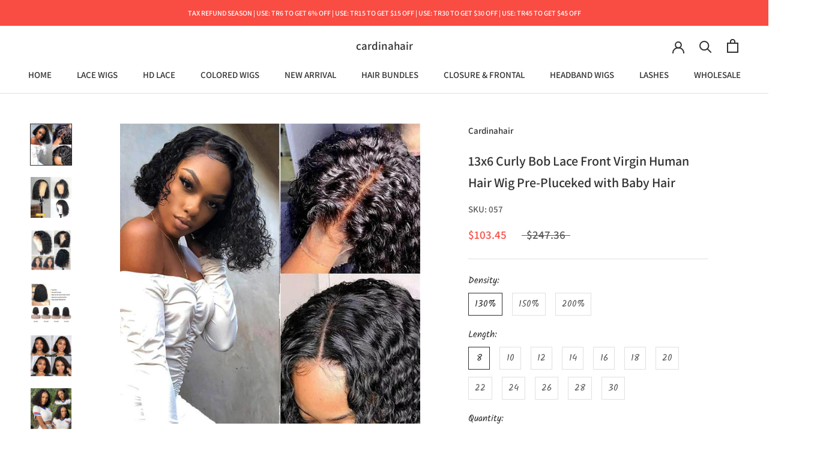

--- FILE ---
content_type: text/html; charset=utf-8
request_url: https://www.cardinahair.com/products/13x6-curly-bob-lace-front-virgin-human-hair-wig-pre-pluceked-with-baby-hair
body_size: 29961
content:


        
        
        
        
        
        <!doctype html>

<html class="no-js" lang="en">
  <head> 
	<script src='https://cdn.shopify.com/s/files/1/0411/8639/4277/t/11/assets/spotlight.js'></script>

    <link href='https://cdn.shopify.com/s/files/1/0411/8639/4277/t/11/assets/ymq-option.css' rel='stylesheet'> 

	<link href='https://option.ymq.cool/option/bottom.css' rel='stylesheet'> 

	<style id="ymq-jsstyle"></style> 

	<script> 
		window.best_option = window.best_option || {}; 

		best_option.shop = `www-cardinahair.myshopify.com`; 

		best_option.page = `product`; 

		best_option.ymq_option_branding = {}; 
		  
			best_option.ymq_option_branding = {"button":{"--button-border-color":"#F9F9F9","--button-border-checked-color":"#000000","--button-border-disabled-color":"#000000","--button-background-color":"#FFFFFF","--button-background-checked-color":"#FFFFFF","--button-background-disabled-color":"#FFFFFF","--button-font-color":"#000000","--button-font-checked-color":"#060606","--button-font-disabled-color":"#CCCCCC","--button-margin-u-d":"4","--button-margin-l-r":"4","--button-padding-u-d":"8","--button-padding-l-r":"16","--button-font-size":"14","--button-line-height":"20","--button-border-radius":"0"},"radio":{"--radio-border-color":"#BBC1E1","--radio-border-checked-color":"#BBC1E1","--radio-border-disabled-color":"#BBC1E1","--radio-border-hover-color":"#BBC1E1","--radio-background-color":"#FFFFFF","--radio-background-checked-color":"#275EFE","--radio-background-disabled-color":"#E1E6F9","--radio-background-hover-color":"#FFFFFF","--radio-inner-color":"#E1E6F9","--radio-inner-checked-color":"#FFFFFF","--radio-inner-disabled-color":"#FFFFFF"},"input":{"--input-background-checked-color":"#FFFFFF","--input-background-color":"#FFFFFF","--input-border-checked-color":"#000000","--input-border-color":"#000000","--input-font-checked-color":"#000000","--input-font-color":"#000000","--input-border-radius":"0","--input-font-size":"14","--input-padding-l-r":"16","--input-padding-u-d":"9","--input-width":"100","--input-max-width":"400"},"select":{"--select-border-color":"#000000","--select-border-checked-color":"#000000","--select-background-color":"#FFFFFF","--select-background-checked-color":"#FFFFFF","--select-font-color":"#000000","--select-font-checked-color":"#000000","--select-option-background-color":"#FFFFFF","--select-option-background-checked-color":"#F5F9FF","--select-option-background-disabled-color":"#FFFFFF","--select-option-font-color":"#000000","--select-option-font-checked-color":"#000000","--select-option-font-disabled-color":"#CCCCCC","--select-padding-u-d":"9","--select-padding-l-r":"16","--select-option-padding-u-d":"9","--select-option-padding-l-r":"16","--select-width":"100","--select-max-width":"400","--select-font-size":"14","--select-border-radius":"0"},"multiple":{"--multiple-background-color":"#F5F9FF","--multiple-font-color":"#000000","--multiple-padding-u-d":"2","--multiple-padding-l-r":"8","--multiple-font-size":"12","--multiple-border-radius":"0"},"img":{"--img-border-color":"#E1E1E1","--img-border-checked-color":"#FFAA33","--img-border-disabled-color":"#000000","--img-width":"50","--img-height":"50","--img-selected-upper-url":"","--img-disabled-upper-url":"","--img-upper-padding":"0","--img-margin-u-d":"2","--img-margin-l-r":"2","--img-border-radius":"4"},"upload":{"--upload-background-color":"#409EFF","--upload-font-color":"#FFFFFF","--upload-border-color":"#409EFF","--upload-padding-u-d":"12","--upload-padding-l-r":"20","--upload-font-size":"12","--upload-border-radius":"4"},"cart":{"--cart-border-color":"#000000","--buy-border-color":"#000000","--cart-border-hover-color":"#000000","--buy-border-hover-color":"#000000","--cart-background-color":"#000000","--buy-background-color":"#000000","--cart-background-hover-color":"#000000","--buy-background-hover-color":"#000000","--cart-font-color":"#FFFFFF","--buy-font-color":"#FFFFFF","--cart-font-hover-color":"#FFFFFF","--buy-font-hover-color":"#FFFFFF","--cart-padding-u-d":"12","--cart-padding-l-r":"16","--buy-padding-u-d":"12","--buy-padding-l-r":"16","--cart-margin-u-d":"4","--cart-margin-l-r":"0","--buy-margin-u-d":"4","--buy-margin-l-r":"0","--cart-width":"100","--cart-max-width":"800","--buy-width":"100","--buy-max-width":"800","--cart-font-size":"14","--cart-border-radius":"0","--buy-font-size":"14","--buy-border-radius":"0"},"quantity":{"--quantity-border-color":"#A6A3A3","--quantity-font-color":"#000000","--quantity-background-color":"#FFFFFF","--quantity-width":"150","--quantity-height":"40","--quantity-font-size":"14","--quantity-border-radius":"0"},"global":{"--global-title-color":"#000000","--global-help-color":"#000000","--global-error-color":"#DC3545","--global-title-font-size":"14","--global-help-font-size":"12","--global-error-font-size":"12","--global-margin-top":"0","--global-margin-bottom":"20","--global-margin-left":"0","--global-margin-right":"0","--global-title-margin-top":"0","--global-title-margin-bottom":"5","--global-title-margin-left":"0","--global-title-margin-right":"0","--global-help-margin-top":"5","--global-help-margin-bottom":"0","--global-help-margin-left":"0","--global-help-margin-right":"0","--global-error-margin-top":"5","--global-error-margin-bottom":"0","--global-error-margin-left":"0","--global-error-margin-right":"0"},"discount":{"--new-discount-normal-color":"#1878B9","--new-discount-error-color":"#E22120","--new-discount-layout":"flex-end"},"lan":{"require":"This is a required field.","email":"Please enter a valid email address.","phone":"Please enter the correct phone.","number":"Please enter an number.","integer":"Please enter an integer.","min_char":"Please enter no less than %s characters.","max_char":"Please enter no more than %s characters.","max_s":"Please choose less than %s options.","min_s":"Please choose more than %s options.","total_s":"Please choose %s options.","min":"Please enter no less than %s.","max":"Please enter no more than %s.","currency":"USD","sold_out":"sold out","please_choose":"Please choose","add_to_cart":"ADD TO CART","buy_it_now":"BUY IT NOW","add_price_text":"Selection will add %s to the price","discount_code":"Discount code","application":"Apply","discount_error1":"Enter a valid discount code","discount_error2":"discount code isn't valid for the items in your cart"},"price":{"--price-border-color":"#000000","--price-background-color":"#FFFFFF","--price-font-color":"#000000","--price-price-font-color":"#03de90","--price-padding-u-d":"9","--price-padding-l-r":"16","--price-width":"100","--price-max-width":"400","--price-font-size":"14","--price-border-radius":"0"},"extra":{"is_show":"0","plan":"1","quantity-box":"0","price-value":"3,4,15,6,16,7","variant-original-margin-bottom":"15","strong-dorp-down":0,"variant-original":"1"}}; 
		 

		best_option.ymq_option_settings = {}; 
		
	        
		best_option.product = {"id":6937541148856,"title":"13x6 Curly Bob Lace Front Virgin Human Hair Wig Pre-Pluceked with Baby Hair","handle":"13x6-curly-bob-lace-front-virgin-human-hair-wig-pre-pluceked-with-baby-hair","description":"\u003cul data-mce-fragment=\"1\"\u003e\n\u003cli data-mce-fragment=\"1\"\u003eBrand Name:\u003cspan data-mce-fragment=\"1\"\u003e Cardinahair\u003c\/span\u003e\n\u003c\/li\u003e\n\u003cli data-mce-fragment=\"1\"\u003eMaterial: 100% Virgin Human Hair\u003c\/li\u003e\n\u003cli data-mce-fragment=\"1\"\u003eDensity: 130% 150% 200%\u003c\/li\u003e\n\u003cli data-mce-fragment=\"1\"\u003eLace Wig Type: 13x6 Lace Front Wigs\u003c\/li\u003e\n\u003cli data-mce-fragment=\"1\"\u003eCap Size: Small\/Medium\/Large\u003c\/li\u003e\n\u003cli data-mce-fragment=\"1\"\u003eTexture: Curly\u003c\/li\u003e\n\u003cli data-mce-fragment=\"1\"\u003eColors: Natural Black\u003c\/li\u003e\n\u003cli data-mce-fragment=\"1\"\u003eWigs Length: 8-30Inch\u003c\/li\u003e\n\u003cli data-mce-fragment=\"1\"\u003eThe color of Lace: Transparent Lace\u003c\/li\u003e\n\u003cli data-mce-fragment=\"1\"\u003eFeatures: No Tangle, No Shedding, Slight Bleached Knots\u003c\/li\u003e\n\u003cli data-mce-fragment=\"1\"\u003eCustomized: 2-3 Working Days\u003c\/li\u003e\n\u003cli data-mce-fragment=\"1\"\u003eDelivery Time:2-3 Working Days by FedEx or DHL\u003c\/li\u003e\n\u003c\/ul\u003e","published_at":"2021-10-12T15:07:50+08:00","created_at":"2021-10-12T15:00:19+08:00","vendor":"Cardinahair","type":"lace wigs","tags":["13x6 lace front wigs","__tab1:product-deatils-3","curly"],"price":10345,"price_min":10345,"price_max":50779,"available":true,"price_varies":true,"compare_at_price":24736,"compare_at_price_min":24736,"compare_at_price_max":103166,"compare_at_price_varies":true,"variants":[{"id":40675968843960,"title":"130% \/ 8","option1":"130%","option2":"8","option3":null,"sku":"057","requires_shipping":true,"taxable":true,"featured_image":null,"available":true,"name":"13x6 Curly Bob Lace Front Virgin Human Hair Wig Pre-Pluceked with Baby Hair - 130% \/ 8","public_title":"130% \/ 8","options":["130%","8"],"price":10345,"weight":500,"compare_at_price":24736,"inventory_management":"shopify","barcode":null,"requires_selling_plan":false,"selling_plan_allocations":[]},{"id":40675968876728,"title":"130% \/ 10","option1":"130%","option2":"10","option3":null,"sku":"057","requires_shipping":true,"taxable":true,"featured_image":null,"available":true,"name":"13x6 Curly Bob Lace Front Virgin Human Hair Wig Pre-Pluceked with Baby Hair - 130% \/ 10","public_title":"130% \/ 10","options":["130%","10"],"price":13381,"weight":500,"compare_at_price":32194,"inventory_management":"shopify","barcode":null,"requires_selling_plan":false,"selling_plan_allocations":[]},{"id":40675968909496,"title":"130% \/ 12","option1":"130%","option2":"12","option3":null,"sku":"057","requires_shipping":true,"taxable":true,"featured_image":null,"available":true,"name":"13x6 Curly Bob Lace Front Virgin Human Hair Wig Pre-Pluceked with Baby Hair - 130% \/ 12","public_title":"130% \/ 12","options":["130%","12"],"price":15325,"weight":500,"compare_at_price":33905,"inventory_management":"shopify","barcode":null,"requires_selling_plan":false,"selling_plan_allocations":[]},{"id":40675968942264,"title":"130% \/ 14","option1":"130%","option2":"14","option3":null,"sku":"057","requires_shipping":true,"taxable":true,"featured_image":null,"available":true,"name":"13x6 Curly Bob Lace Front Virgin Human Hair Wig Pre-Pluceked with Baby Hair - 130% \/ 14","public_title":"130% \/ 14","options":["130%","14"],"price":16819,"weight":500,"compare_at_price":36124,"inventory_management":"shopify","barcode":null,"requires_selling_plan":false,"selling_plan_allocations":[]},{"id":40675968975032,"title":"130% \/ 16","option1":"130%","option2":"16","option3":null,"sku":"057","requires_shipping":true,"taxable":true,"featured_image":null,"available":true,"name":"13x6 Curly Bob Lace Front Virgin Human Hair Wig Pre-Pluceked with Baby Hair - 130% \/ 16","public_title":"130% \/ 16","options":["130%","16"],"price":18286,"weight":500,"compare_at_price":41329,"inventory_management":"shopify","barcode":null,"requires_selling_plan":false,"selling_plan_allocations":[]},{"id":40675969007800,"title":"130% \/ 18","option1":"130%","option2":"18","option3":null,"sku":"057","requires_shipping":true,"taxable":true,"featured_image":null,"available":true,"name":"13x6 Curly Bob Lace Front Virgin Human Hair Wig Pre-Pluceked with Baby Hair - 130% \/ 18","public_title":"130% \/ 18","options":["130%","18"],"price":21262,"weight":500,"compare_at_price":53457,"inventory_management":"shopify","barcode":null,"requires_selling_plan":false,"selling_plan_allocations":[]},{"id":40675969040568,"title":"130% \/ 20","option1":"130%","option2":"20","option3":null,"sku":"057","requires_shipping":true,"taxable":true,"featured_image":null,"available":true,"name":"13x6 Curly Bob Lace Front Virgin Human Hair Wig Pre-Pluceked with Baby Hair - 130% \/ 20","public_title":"130% \/ 20","options":["130%","20"],"price":23452,"weight":500,"compare_at_price":55343,"inventory_management":"shopify","barcode":null,"requires_selling_plan":false,"selling_plan_allocations":[]},{"id":40675969073336,"title":"130% \/ 22","option1":"130%","option2":"22","option3":null,"sku":"057","requires_shipping":true,"taxable":true,"featured_image":null,"available":true,"name":"13x6 Curly Bob Lace Front Virgin Human Hair Wig Pre-Pluceked with Baby Hair - 130% \/ 22","public_title":"130% \/ 22","options":["130%","22"],"price":26519,"weight":500,"compare_at_price":59202,"inventory_management":"shopify","barcode":null,"requires_selling_plan":false,"selling_plan_allocations":[]},{"id":40675969106104,"title":"130% \/ 24","option1":"130%","option2":"24","option3":null,"sku":"057","requires_shipping":true,"taxable":true,"featured_image":null,"available":true,"name":"13x6 Curly Bob Lace Front Virgin Human Hair Wig Pre-Pluceked with Baby Hair - 130% \/ 24","public_title":"130% \/ 24","options":["130%","24"],"price":29805,"weight":500,"compare_at_price":62457,"inventory_management":"shopify","barcode":null,"requires_selling_plan":false,"selling_plan_allocations":[]},{"id":40675969138872,"title":"130% \/ 26","option1":"130%","option2":"26","option3":null,"sku":"057","requires_shipping":true,"taxable":true,"featured_image":null,"available":true,"name":"13x6 Curly Bob Lace Front Virgin Human Hair Wig Pre-Pluceked with Baby Hair - 130% \/ 26","public_title":"130% \/ 26","options":["130%","26"],"price":34028,"weight":500,"compare_at_price":68267,"inventory_management":"shopify","barcode":null,"requires_selling_plan":false,"selling_plan_allocations":[]},{"id":40675969171640,"title":"130% \/ 28","option1":"130%","option2":"28","option3":null,"sku":"057","requires_shipping":true,"taxable":true,"featured_image":null,"available":true,"name":"13x6 Curly Bob Lace Front Virgin Human Hair Wig Pre-Pluceked with Baby Hair - 130% \/ 28","public_title":"130% \/ 28","options":["130%","28"],"price":36822,"weight":500,"compare_at_price":70044,"inventory_management":"shopify","barcode":null,"requires_selling_plan":false,"selling_plan_allocations":[]},{"id":40675969204408,"title":"130% \/ 30","option1":"130%","option2":"30","option3":null,"sku":"057","requires_shipping":true,"taxable":true,"featured_image":null,"available":true,"name":"13x6 Curly Bob Lace Front Virgin Human Hair Wig Pre-Pluceked with Baby Hair - 130% \/ 30","public_title":"130% \/ 30","options":["130%","30"],"price":39689,"weight":500,"compare_at_price":73378,"inventory_management":"shopify","barcode":null,"requires_selling_plan":false,"selling_plan_allocations":[]},{"id":40675969237176,"title":"150% \/ 8","option1":"150%","option2":"8","option3":null,"sku":"057","requires_shipping":true,"taxable":true,"featured_image":null,"available":true,"name":"13x6 Curly Bob Lace Front Virgin Human Hair Wig Pre-Pluceked with Baby Hair - 150% \/ 8","public_title":"150% \/ 8","options":["150%","8"],"price":13356,"weight":500,"compare_at_price":30721,"inventory_management":"shopify","barcode":null,"requires_selling_plan":false,"selling_plan_allocations":[]},{"id":40675969269944,"title":"150% \/ 10","option1":"150%","option2":"10","option3":null,"sku":"057","requires_shipping":true,"taxable":true,"featured_image":null,"available":true,"name":"13x6 Curly Bob Lace Front Virgin Human Hair Wig Pre-Pluceked with Baby Hair - 150% \/ 10","public_title":"150% \/ 10","options":["150%","10"],"price":15082,"weight":500,"compare_at_price":36876,"inventory_management":"shopify","barcode":null,"requires_selling_plan":false,"selling_plan_allocations":[]},{"id":40675969302712,"title":"150% \/ 12","option1":"150%","option2":"12","option3":null,"sku":"057","requires_shipping":true,"taxable":true,"featured_image":null,"available":true,"name":"13x6 Curly Bob Lace Front Virgin Human Hair Wig Pre-Pluceked with Baby Hair - 150% \/ 12","public_title":"150% \/ 12","options":["150%","12"],"price":16769,"weight":500,"compare_at_price":39140,"inventory_management":"shopify","barcode":null,"requires_selling_plan":false,"selling_plan_allocations":[]},{"id":40675969335480,"title":"150% \/ 14","option1":"150%","option2":"14","option3":null,"sku":"057","requires_shipping":true,"taxable":true,"featured_image":null,"available":true,"name":"13x6 Curly Bob Lace Front Virgin Human Hair Wig Pre-Pluceked with Baby Hair - 150% \/ 14","public_title":"150% \/ 14","options":["150%","14"],"price":17867,"weight":500,"compare_at_price":42457,"inventory_management":"shopify","barcode":null,"requires_selling_plan":false,"selling_plan_allocations":[]},{"id":40675969368248,"title":"150% \/ 16","option1":"150%","option2":"16","option3":null,"sku":"057","requires_shipping":true,"taxable":true,"featured_image":null,"available":true,"name":"13x6 Curly Bob Lace Front Virgin Human Hair Wig Pre-Pluceked with Baby Hair - 150% \/ 16","public_title":"150% \/ 16","options":["150%","16"],"price":19543,"weight":500,"compare_at_price":47203,"inventory_management":"shopify","barcode":null,"requires_selling_plan":false,"selling_plan_allocations":[]},{"id":40675969401016,"title":"150% \/ 18","option1":"150%","option2":"18","option3":null,"sku":"057","requires_shipping":true,"taxable":true,"featured_image":null,"available":true,"name":"13x6 Curly Bob Lace Front Virgin Human Hair Wig Pre-Pluceked with Baby Hair - 150% \/ 18","public_title":"150% \/ 18","options":["150%","18"],"price":22745,"weight":500,"compare_at_price":60314,"inventory_management":"shopify","barcode":null,"requires_selling_plan":false,"selling_plan_allocations":[]},{"id":40675969466552,"title":"150% \/ 20","option1":"150%","option2":"20","option3":null,"sku":"057","requires_shipping":true,"taxable":true,"featured_image":null,"available":true,"name":"13x6 Curly Bob Lace Front Virgin Human Hair Wig Pre-Pluceked with Baby Hair - 150% \/ 20","public_title":"150% \/ 20","options":["150%","20"],"price":25086,"weight":500,"compare_at_price":63143,"inventory_management":"shopify","barcode":null,"requires_selling_plan":false,"selling_plan_allocations":[]},{"id":40675969499320,"title":"150% \/ 22","option1":"150%","option2":"22","option3":null,"sku":"057","requires_shipping":true,"taxable":true,"featured_image":null,"available":true,"name":"13x6 Curly Bob Lace Front Virgin Human Hair Wig Pre-Pluceked with Baby Hair - 150% \/ 22","public_title":"150% \/ 22","options":["150%","22"],"price":28271,"weight":500,"compare_at_price":68078,"inventory_management":"shopify","barcode":null,"requires_selling_plan":false,"selling_plan_allocations":[]},{"id":40675969532088,"title":"150% \/ 24","option1":"150%","option2":"24","option3":null,"sku":"057","requires_shipping":true,"taxable":true,"featured_image":null,"available":true,"name":"13x6 Curly Bob Lace Front Virgin Human Hair Wig Pre-Pluceked with Baby Hair - 150% \/ 24","public_title":"150% \/ 24","options":["150%","24"],"price":31776,"weight":500,"compare_at_price":72956,"inventory_management":"shopify","barcode":null,"requires_selling_plan":false,"selling_plan_allocations":[]},{"id":40675969564856,"title":"150% \/ 26","option1":"150%","option2":"26","option3":null,"sku":"057","requires_shipping":true,"taxable":true,"featured_image":null,"available":true,"name":"13x6 Curly Bob Lace Front Virgin Human Hair Wig Pre-Pluceked with Baby Hair - 150% \/ 26","public_title":"150% \/ 26","options":["150%","26"],"price":36329,"weight":500,"compare_at_price":80933,"inventory_management":"shopify","barcode":null,"requires_selling_plan":false,"selling_plan_allocations":[]},{"id":40675969597624,"title":"150% \/ 28","option1":"150%","option2":"28","option3":null,"sku":"057","requires_shipping":true,"taxable":true,"featured_image":null,"available":true,"name":"13x6 Curly Bob Lace Front Virgin Human Hair Wig Pre-Pluceked with Baby Hair - 150% \/ 28","public_title":"150% \/ 28","options":["150%","28"],"price":41500,"weight":500,"compare_at_price":83603,"inventory_management":"shopify","barcode":null,"requires_selling_plan":false,"selling_plan_allocations":[]},{"id":40675969630392,"title":"150% \/ 30","option1":"150%","option2":"30","option3":null,"sku":"057","requires_shipping":true,"taxable":true,"featured_image":null,"available":true,"name":"13x6 Curly Bob Lace Front Virgin Human Hair Wig Pre-Pluceked with Baby Hair - 150% \/ 30","public_title":"150% \/ 30","options":["150%","30"],"price":44133,"weight":500,"compare_at_price":88267,"inventory_management":"shopify","barcode":null,"requires_selling_plan":false,"selling_plan_allocations":[]},{"id":40675969663160,"title":"200% \/ 8","option1":"200%","option2":"8","option3":null,"sku":"057","requires_shipping":true,"taxable":true,"featured_image":null,"available":true,"name":"13x6 Curly Bob Lace Front Virgin Human Hair Wig Pre-Pluceked with Baby Hair - 200% \/ 8","public_title":"200% \/ 8","options":["200%","8"],"price":15792,"weight":500,"compare_at_price":35584,"inventory_management":"shopify","barcode":null,"requires_selling_plan":false,"selling_plan_allocations":[]},{"id":40675969695928,"title":"200% \/ 10","option1":"200%","option2":"10","option3":null,"sku":"057","requires_shipping":true,"taxable":true,"featured_image":null,"available":true,"name":"13x6 Curly Bob Lace Front Virgin Human Hair Wig Pre-Pluceked with Baby Hair - 200% \/ 10","public_title":"200% \/ 10","options":["200%","10"],"price":18369,"weight":500,"compare_at_price":40229,"inventory_management":"shopify","barcode":null,"requires_selling_plan":false,"selling_plan_allocations":[]},{"id":40675969728696,"title":"200% \/ 12","option1":"200%","option2":"12","option3":null,"sku":"057","requires_shipping":true,"taxable":true,"featured_image":null,"available":true,"name":"13x6 Curly Bob Lace Front Virgin Human Hair Wig Pre-Pluceked with Baby Hair - 200% \/ 12","public_title":"200% \/ 12","options":["200%","12"],"price":20739,"weight":500,"compare_at_price":43030,"inventory_management":"shopify","barcode":null,"requires_selling_plan":false,"selling_plan_allocations":[]},{"id":40675969761464,"title":"200% \/ 14","option1":"200%","option2":"14","option3":null,"sku":"057","requires_shipping":true,"taxable":true,"featured_image":null,"available":true,"name":"13x6 Curly Bob Lace Front Virgin Human Hair Wig Pre-Pluceked with Baby Hair - 200% \/ 14","public_title":"200% \/ 14","options":["200%","14"],"price":22969,"weight":500,"compare_at_price":47412,"inventory_management":"shopify","barcode":null,"requires_selling_plan":false,"selling_plan_allocations":[]},{"id":40675969794232,"title":"200% \/ 16","option1":"200%","option2":"16","option3":null,"sku":"057","requires_shipping":true,"taxable":true,"featured_image":null,"available":true,"name":"13x6 Curly Bob Lace Front Virgin Human Hair Wig Pre-Pluceked with Baby Hair - 200% \/ 16","public_title":"200% \/ 16","options":["200%","16"],"price":25763,"weight":500,"compare_at_price":53072,"inventory_management":"shopify","barcode":null,"requires_selling_plan":false,"selling_plan_allocations":[]},{"id":40675969827000,"title":"200% \/ 18","option1":"200%","option2":"18","option3":null,"sku":"057","requires_shipping":true,"taxable":true,"featured_image":null,"available":true,"name":"13x6 Curly Bob Lace Front Virgin Human Hair Wig Pre-Pluceked with Baby Hair - 200% \/ 18","public_title":"200% \/ 18","options":["200%","18"],"price":32799,"weight":500,"compare_at_price":67171,"inventory_management":"shopify","barcode":null,"requires_selling_plan":false,"selling_plan_allocations":[]},{"id":40675969859768,"title":"200% \/ 20","option1":"200%","option2":"20","option3":null,"sku":"057","requires_shipping":true,"taxable":true,"featured_image":null,"available":true,"name":"13x6 Curly Bob Lace Front Virgin Human Hair Wig Pre-Pluceked with Baby Hair - 200% \/ 20","public_title":"200% \/ 20","options":["200%","20"],"price":34669,"weight":500,"compare_at_price":70943,"inventory_management":"shopify","barcode":null,"requires_selling_plan":false,"selling_plan_allocations":[]},{"id":40675969892536,"title":"200% \/ 22","option1":"200%","option2":"22","option3":null,"sku":"057","requires_shipping":true,"taxable":true,"featured_image":null,"available":true,"name":"13x6 Curly Bob Lace Front Virgin Human Hair Wig Pre-Pluceked with Baby Hair - 200% \/ 22","public_title":"200% \/ 22","options":["200%","22"],"price":37663,"weight":500,"compare_at_price":76945,"inventory_management":"shopify","barcode":null,"requires_selling_plan":false,"selling_plan_allocations":[]},{"id":40675969925304,"title":"200% \/ 24","option1":"200%","option2":"24","option3":null,"sku":"057","requires_shipping":true,"taxable":true,"featured_image":null,"available":true,"name":"13x6 Curly Bob Lace Front Virgin Human Hair Wig Pre-Pluceked with Baby Hair - 200% \/ 24","public_title":"200% \/ 24","options":["200%","24"],"price":40963,"weight":500,"compare_at_price":83456,"inventory_management":"shopify","barcode":null,"requires_selling_plan":false,"selling_plan_allocations":[]},{"id":40675969958072,"title":"200% \/ 26","option1":"200%","option2":"26","option3":null,"sku":"057","requires_shipping":true,"taxable":true,"featured_image":null,"available":true,"name":"13x6 Curly Bob Lace Front Virgin Human Hair Wig Pre-Pluceked with Baby Hair - 200% \/ 26","public_title":"200% \/ 26","options":["200%","26"],"price":46002,"weight":500,"compare_at_price":93636,"inventory_management":"shopify","barcode":null,"requires_selling_plan":false,"selling_plan_allocations":[]},{"id":40675969990840,"title":"200% \/ 28","option1":"200%","option2":"28","option3":null,"sku":"057","requires_shipping":true,"taxable":true,"featured_image":null,"available":true,"name":"13x6 Curly Bob Lace Front Virgin Human Hair Wig Pre-Pluceked with Baby Hair - 200% \/ 28","public_title":"200% \/ 28","options":["200%","28"],"price":47778,"weight":500,"compare_at_price":97156,"inventory_management":"shopify","barcode":null,"requires_selling_plan":false,"selling_plan_allocations":[]},{"id":40675970023608,"title":"200% \/ 30","option1":"200%","option2":"30","option3":null,"sku":"057","requires_shipping":true,"taxable":true,"featured_image":null,"available":true,"name":"13x6 Curly Bob Lace Front Virgin Human Hair Wig Pre-Pluceked with Baby Hair - 200% \/ 30","public_title":"200% \/ 30","options":["200%","30"],"price":50779,"weight":500,"compare_at_price":103166,"inventory_management":"shopify","barcode":null,"requires_selling_plan":false,"selling_plan_allocations":[]}],"images":["\/\/www.cardinahair.com\/cdn\/shop\/products\/1_34c2135c-ca11-40fb-aad1-2e1737a612b8.jpg?v=1634022106","\/\/www.cardinahair.com\/cdn\/shop\/products\/2_f2f0fcaf-7d6a-464e-b345-e64caa87d65b.jpg?v=1634022107","\/\/www.cardinahair.com\/cdn\/shop\/products\/3_2d17490e-76c5-421e-8c43-eb3996364db3.jpg?v=1634022107","\/\/www.cardinahair.com\/cdn\/shop\/products\/4_5b25b18b-dad3-4df5-9c7b-4e7c0e0f0753.jpg?v=1634022107","\/\/www.cardinahair.com\/cdn\/shop\/products\/5_a30facde-202f-4938-8bab-885b41c15264.jpg?v=1634022106","\/\/www.cardinahair.com\/cdn\/shop\/products\/6_f726aa4e-8a90-4056-bdc5-b4d37e0d7eeb.jpg?v=1634022106","\/\/www.cardinahair.com\/cdn\/shop\/products\/13x6NC_42e22709-815b-42a0-b6b3-f7023fb7d72b.jpg?v=1634022029"],"featured_image":"\/\/www.cardinahair.com\/cdn\/shop\/products\/1_34c2135c-ca11-40fb-aad1-2e1737a612b8.jpg?v=1634022106","options":["Density","Length"],"media":[{"alt":null,"id":25153747189944,"position":1,"preview_image":{"aspect_ratio":1.0,"height":1005,"width":1005,"src":"\/\/www.cardinahair.com\/cdn\/shop\/products\/1_34c2135c-ca11-40fb-aad1-2e1737a612b8.jpg?v=1634022106"},"aspect_ratio":1.0,"height":1005,"media_type":"image","src":"\/\/www.cardinahair.com\/cdn\/shop\/products\/1_34c2135c-ca11-40fb-aad1-2e1737a612b8.jpg?v=1634022106","width":1005},{"alt":null,"id":25153747222712,"position":2,"preview_image":{"aspect_ratio":1.0,"height":1001,"width":1001,"src":"\/\/www.cardinahair.com\/cdn\/shop\/products\/2_f2f0fcaf-7d6a-464e-b345-e64caa87d65b.jpg?v=1634022107"},"aspect_ratio":1.0,"height":1001,"media_type":"image","src":"\/\/www.cardinahair.com\/cdn\/shop\/products\/2_f2f0fcaf-7d6a-464e-b345-e64caa87d65b.jpg?v=1634022107","width":1001},{"alt":null,"id":25153747288248,"position":3,"preview_image":{"aspect_ratio":1.0,"height":1001,"width":1001,"src":"\/\/www.cardinahair.com\/cdn\/shop\/products\/3_2d17490e-76c5-421e-8c43-eb3996364db3.jpg?v=1634022107"},"aspect_ratio":1.0,"height":1001,"media_type":"image","src":"\/\/www.cardinahair.com\/cdn\/shop\/products\/3_2d17490e-76c5-421e-8c43-eb3996364db3.jpg?v=1634022107","width":1001},{"alt":null,"id":25153747321016,"position":4,"preview_image":{"aspect_ratio":1.0,"height":1001,"width":1001,"src":"\/\/www.cardinahair.com\/cdn\/shop\/products\/4_5b25b18b-dad3-4df5-9c7b-4e7c0e0f0753.jpg?v=1634022107"},"aspect_ratio":1.0,"height":1001,"media_type":"image","src":"\/\/www.cardinahair.com\/cdn\/shop\/products\/4_5b25b18b-dad3-4df5-9c7b-4e7c0e0f0753.jpg?v=1634022107","width":1001},{"alt":null,"id":25153747386552,"position":5,"preview_image":{"aspect_ratio":1.0,"height":1005,"width":1005,"src":"\/\/www.cardinahair.com\/cdn\/shop\/products\/5_a30facde-202f-4938-8bab-885b41c15264.jpg?v=1634022106"},"aspect_ratio":1.0,"height":1005,"media_type":"image","src":"\/\/www.cardinahair.com\/cdn\/shop\/products\/5_a30facde-202f-4938-8bab-885b41c15264.jpg?v=1634022106","width":1005},{"alt":null,"id":25153747419320,"position":6,"preview_image":{"aspect_ratio":1.0,"height":1005,"width":1005,"src":"\/\/www.cardinahair.com\/cdn\/shop\/products\/6_f726aa4e-8a90-4056-bdc5-b4d37e0d7eeb.jpg?v=1634022106"},"aspect_ratio":1.0,"height":1005,"media_type":"image","src":"\/\/www.cardinahair.com\/cdn\/shop\/products\/6_f726aa4e-8a90-4056-bdc5-b4d37e0d7eeb.jpg?v=1634022106","width":1005},{"alt":null,"id":25153726906552,"position":7,"preview_image":{"aspect_ratio":1.127,"height":825,"width":930,"src":"\/\/www.cardinahair.com\/cdn\/shop\/products\/13x6NC_42e22709-815b-42a0-b6b3-f7023fb7d72b.jpg?v=1634022029"},"aspect_ratio":1.127,"height":825,"media_type":"image","src":"\/\/www.cardinahair.com\/cdn\/shop\/products\/13x6NC_42e22709-815b-42a0-b6b3-f7023fb7d72b.jpg?v=1634022029","width":930}],"requires_selling_plan":false,"selling_plan_groups":[],"content":"\u003cul data-mce-fragment=\"1\"\u003e\n\u003cli data-mce-fragment=\"1\"\u003eBrand Name:\u003cspan data-mce-fragment=\"1\"\u003e Cardinahair\u003c\/span\u003e\n\u003c\/li\u003e\n\u003cli data-mce-fragment=\"1\"\u003eMaterial: 100% Virgin Human Hair\u003c\/li\u003e\n\u003cli data-mce-fragment=\"1\"\u003eDensity: 130% 150% 200%\u003c\/li\u003e\n\u003cli data-mce-fragment=\"1\"\u003eLace Wig Type: 13x6 Lace Front Wigs\u003c\/li\u003e\n\u003cli data-mce-fragment=\"1\"\u003eCap Size: Small\/Medium\/Large\u003c\/li\u003e\n\u003cli data-mce-fragment=\"1\"\u003eTexture: Curly\u003c\/li\u003e\n\u003cli data-mce-fragment=\"1\"\u003eColors: Natural Black\u003c\/li\u003e\n\u003cli data-mce-fragment=\"1\"\u003eWigs Length: 8-30Inch\u003c\/li\u003e\n\u003cli data-mce-fragment=\"1\"\u003eThe color of Lace: Transparent Lace\u003c\/li\u003e\n\u003cli data-mce-fragment=\"1\"\u003eFeatures: No Tangle, No Shedding, Slight Bleached Knots\u003c\/li\u003e\n\u003cli data-mce-fragment=\"1\"\u003eCustomized: 2-3 Working Days\u003c\/li\u003e\n\u003cli data-mce-fragment=\"1\"\u003eDelivery Time:2-3 Working Days by FedEx or DHL\u003c\/li\u003e\n\u003c\/ul\u003e"}; 

		best_option.ymq_has_only_default_variant = true; 
		 
			best_option.ymq_has_only_default_variant = false; 
		 

		best_option.ymq_status = {}; 
		 

		best_option.ymq_variantjson = {}; 
		 

		best_option.ymq_option_data = {}; 
		
	        
	    best_option.ymq_variant_condition = {}; 
		

		best_option.ymq_option_condition = {}; 
		 

	    best_option.ymq_option_template = {};
		best_option.ymq_option_template_condition = {}; 
	    
	    
	    

        
            best_option.ymq_option_template_sort = false;
        

        
            best_option.ymq_option_template_sort_before = false;
        
        
        best_option.ymq_option_template_c_t = {};
  		best_option.ymq_option_template_condition_c_t = {};
        

        



	</script>

	<script src='https://options.ymq.cool/option/best-options.js'></script>
 
<link href="//www.cardinahair.com/cdn/shop/t/7/assets/tiny.content.min.css?v=21853800148939463861632471014" rel="stylesheet" type="text/css" media="all" />
    <meta charset="utf-8"> 
    <meta name="facebook-domain-verification" content="1tbfc2oqr8c0yarnfdur93ve0g59ux" />
    <meta http-equiv="X-UA-Compatible" content="IE=edge,chrome=1">
    <meta name="viewport" content="width=device-width, initial-scale=1.0, height=device-height, minimum-scale=1.0, maximum-scale=1.0">
    <meta name="theme-color" content="">

    <title>
      13x6 Curly Bob Lace Front Virgin Human Hair Wig Pre-Pluceked with Baby &ndash; cardinahair
    </title><meta name="description" content="Brand Name: Cardinahair Material: 100% Virgin Human Hair Density: 130% 150% 200% Lace Wig Type: 13x6 Lace Front Wigs Cap Size: Small/Medium/Large Texture: Curly Colors: Natural Black Wigs Length: 8-30Inch The color of Lace: Transparent Lace Features: No Tangle, No Shedding, Slight Bleached Knots Customized: 2-3 Working"><link rel="canonical" href="https://www.cardinahair.com/products/13x6-curly-bob-lace-front-virgin-human-hair-wig-pre-pluceked-with-baby-hair"><meta property="og:type" content="product">
  <meta property="og:title" content="13x6 Curly Bob Lace Front Virgin Human Hair Wig Pre-Pluceked with Baby Hair"><meta property="og:image" content="http://www.cardinahair.com/cdn/shop/products/1_34c2135c-ca11-40fb-aad1-2e1737a612b8.jpg?v=1634022106">
    <meta property="og:image:secure_url" content="https://www.cardinahair.com/cdn/shop/products/1_34c2135c-ca11-40fb-aad1-2e1737a612b8.jpg?v=1634022106">
    <meta property="og:image:width" content="1005">
    <meta property="og:image:height" content="1005"><meta property="product:price:amount" content="103.45">
  <meta property="product:price:currency" content="USD"><meta property="og:description" content="Brand Name: Cardinahair Material: 100% Virgin Human Hair Density: 130% 150% 200% Lace Wig Type: 13x6 Lace Front Wigs Cap Size: Small/Medium/Large Texture: Curly Colors: Natural Black Wigs Length: 8-30Inch The color of Lace: Transparent Lace Features: No Tangle, No Shedding, Slight Bleached Knots Customized: 2-3 Working"><meta property="og:url" content="https://www.cardinahair.com/products/13x6-curly-bob-lace-front-virgin-human-hair-wig-pre-pluceked-with-baby-hair">
<meta property="og:site_name" content="cardinahair"><meta name="twitter:card" content="summary"><meta name="twitter:title" content="13x6 Curly Bob Lace Front Virgin Human Hair Wig Pre-Pluceked with Baby Hair">
  <meta name="twitter:description" content="
Brand Name: Cardinahair

Material: 100% Virgin Human Hair
Density: 130% 150% 200%
Lace Wig Type: 13x6 Lace Front Wigs
Cap Size: Small/Medium/Large
Texture: Curly
Colors: Natural Black
Wigs Length: 8-30Inch
The color of Lace: Transparent Lace
Features: No Tangle, No Shedding, Slight Bleached Knots
Customized: 2-3 Working Days
Delivery Time:2-3 Working Days by FedEx or DHL
">
  <meta name="twitter:image" content="https://www.cardinahair.com/cdn/shop/products/1_34c2135c-ca11-40fb-aad1-2e1737a612b8_600x600_crop_center.jpg?v=1634022106">
    <style>
  @font-face {
  font-family: Assistant;
  font-weight: 600;
  font-style: normal;
  font-display: fallback;
  src: url("//www.cardinahair.com/cdn/fonts/assistant/assistant_n6.b2cbcfa81550fc99b5d970d0ef582eebcbac24e0.woff2") format("woff2"),
       url("//www.cardinahair.com/cdn/fonts/assistant/assistant_n6.5dced1e1f897f561a8304b6ef1c533d81fd1c6e0.woff") format("woff");
}

  @font-face {
  font-family: Kalam;
  font-weight: 400;
  font-style: normal;
  font-display: fallback;
  src: url("//www.cardinahair.com/cdn/fonts/kalam/kalam_n4.146ac42292d6ecada676dc97796fcd1f16079bde.woff2") format("woff2"),
       url("//www.cardinahair.com/cdn/fonts/kalam/kalam_n4.48d29762039a6523b7155af84f2c9b49c4db9943.woff") format("woff");
}


  @font-face {
  font-family: Kalam;
  font-weight: 700;
  font-style: normal;
  font-display: fallback;
  src: url("//www.cardinahair.com/cdn/fonts/kalam/kalam_n7.9d145e82c2f25f7b78520244aca4418b2ee7dc72.woff2") format("woff2"),
       url("//www.cardinahair.com/cdn/fonts/kalam/kalam_n7.b981b10c409bf6e63a98ccf8c21bc1f42150badc.woff") format("woff");
}

  
  

  :root {
    --heading-font-family : Assistant, sans-serif;
    --heading-font-weight : 600;
    --heading-font-style  : normal;

    --text-font-family : Kalam, cursive;
    --text-font-weight : 400;
    --text-font-style  : normal;

    --base-text-font-size   : 15px;
    --default-text-font-size: 14px;--background          : #ffffff;
    --background-rgb      : 255, 255, 255;
    --light-background    : #ffffff;
    --light-background-rgb: 255, 255, 255;
    --heading-color       : #303030;
    --text-color          : #303030;
    --text-color-rgb      : 48, 48, 48;
    --text-color-light    : #595959;
    --text-color-light-rgb: 89, 89, 89;
    --link-color          : #595959;
    --link-color-rgb      : 89, 89, 89;
    --border-color        : #e0e0e0;
    --border-color-rgb    : 224, 224, 224;

    --button-background    : #fac314;
    --button-background-rgb: 250, 195, 20;
    --button-text-color    : #303030;

    --header-background       : #ffffff;
    --header-heading-color    : #303030;
    --header-light-text-color : #595959;
    --header-border-color     : #e0e0e0;

    --footer-background    : #ffffff;
    --footer-text-color    : #595959;
    --footer-heading-color : #303030;
    --footer-border-color  : #e6e6e6;

    --navigation-background      : #ffffff;
    --navigation-background-rgb  : 255, 255, 255;
    --navigation-text-color      : #303030;
    --navigation-text-color-light: rgba(48, 48, 48, 0.5);
    --navigation-border-color    : rgba(48, 48, 48, 0.25);

    --newsletter-popup-background     : #ffffff;
    --newsletter-popup-text-color     : #303030;
    --newsletter-popup-text-color-rgb : 48, 48, 48;

    --secondary-elements-background       : #fac314;
    --secondary-elements-background-rgb   : 250, 195, 20;
    --secondary-elements-text-color       : #303030;
    --secondary-elements-text-color-light : rgba(48, 48, 48, 0.5);
    --secondary-elements-border-color     : rgba(48, 48, 48, 0.25);

    --product-sale-price-color    : #f94c43;
    --product-sale-price-color-rgb: 249, 76, 67;

    /* Shopify related variables */
    --payment-terms-background-color: #ffffff;

    /* Products */

    --horizontal-spacing-four-products-per-row: 20px;
        --horizontal-spacing-two-products-per-row : 20px;

    --vertical-spacing-four-products-per-row: 40px;
        --vertical-spacing-two-products-per-row : 50px;

    /* Animation */
    --drawer-transition-timing: cubic-bezier(0.645, 0.045, 0.355, 1);
    --header-base-height: 80px; /* We set a default for browsers that do not support CSS variables */

    /* Cursors */
    --cursor-zoom-in-svg    : url(//www.cardinahair.com/cdn/shop/t/7/assets/cursor-zoom-in.svg?v=169337020044000511451631586290);
    --cursor-zoom-in-2x-svg : url(//www.cardinahair.com/cdn/shop/t/7/assets/cursor-zoom-in-2x.svg?v=163885027072013793871631586290);
  }
</style>

<script>
  // IE11 does not have support for CSS variables, so we have to polyfill them
  if (!(((window || {}).CSS || {}).supports && window.CSS.supports('(--a: 0)'))) {
    const script = document.createElement('script');
    script.type = 'text/javascript';
    script.src = 'https://cdn.jsdelivr.net/npm/css-vars-ponyfill@2';
    script.onload = function() {
      cssVars({});
    };

    document.getElementsByTagName('head')[0].appendChild(script);
  }
</script>

    <script>window.performance && window.performance.mark && window.performance.mark('shopify.content_for_header.start');</script><meta name="google-site-verification" content="ac2GPBBxqTMmX9VgA2OzkCds-k3X2JTukY54y3b3hUo">
<meta id="shopify-digital-wallet" name="shopify-digital-wallet" content="/56182440120/digital_wallets/dialog">
<meta name="shopify-checkout-api-token" content="1080ef1e922b1f99e03dd8171e960c2e">
<meta id="in-context-paypal-metadata" data-shop-id="56182440120" data-venmo-supported="false" data-environment="production" data-locale="en_US" data-paypal-v4="true" data-currency="USD">
<link rel="alternate" type="application/json+oembed" href="https://www.cardinahair.com/products/13x6-curly-bob-lace-front-virgin-human-hair-wig-pre-pluceked-with-baby-hair.oembed">
<script async="async" src="/checkouts/internal/preloads.js?locale=en-US"></script>
<script id="shopify-features" type="application/json">{"accessToken":"1080ef1e922b1f99e03dd8171e960c2e","betas":["rich-media-storefront-analytics"],"domain":"www.cardinahair.com","predictiveSearch":true,"shopId":56182440120,"locale":"en"}</script>
<script>var Shopify = Shopify || {};
Shopify.shop = "www-cardinahair.myshopify.com";
Shopify.locale = "en";
Shopify.currency = {"active":"USD","rate":"1.0"};
Shopify.country = "US";
Shopify.theme = {"name":"Prestige","id":124145893560,"schema_name":"Prestige","schema_version":"4.14.5","theme_store_id":855,"role":"main"};
Shopify.theme.handle = "null";
Shopify.theme.style = {"id":null,"handle":null};
Shopify.cdnHost = "www.cardinahair.com/cdn";
Shopify.routes = Shopify.routes || {};
Shopify.routes.root = "/";</script>
<script type="module">!function(o){(o.Shopify=o.Shopify||{}).modules=!0}(window);</script>
<script>!function(o){function n(){var o=[];function n(){o.push(Array.prototype.slice.apply(arguments))}return n.q=o,n}var t=o.Shopify=o.Shopify||{};t.loadFeatures=n(),t.autoloadFeatures=n()}(window);</script>
<script id="shop-js-analytics" type="application/json">{"pageType":"product"}</script>
<script defer="defer" async type="module" src="//www.cardinahair.com/cdn/shopifycloud/shop-js/modules/v2/client.init-shop-cart-sync_D0dqhulL.en.esm.js"></script>
<script defer="defer" async type="module" src="//www.cardinahair.com/cdn/shopifycloud/shop-js/modules/v2/chunk.common_CpVO7qML.esm.js"></script>
<script type="module">
  await import("//www.cardinahair.com/cdn/shopifycloud/shop-js/modules/v2/client.init-shop-cart-sync_D0dqhulL.en.esm.js");
await import("//www.cardinahair.com/cdn/shopifycloud/shop-js/modules/v2/chunk.common_CpVO7qML.esm.js");

  window.Shopify.SignInWithShop?.initShopCartSync?.({"fedCMEnabled":true,"windoidEnabled":true});

</script>
<script>(function() {
  var isLoaded = false;
  function asyncLoad() {
    if (isLoaded) return;
    isLoaded = true;
    var urls = ["https:\/\/loox.io\/widget\/4kxQpxGDgi\/loox.1629364642157.js?shop=www-cardinahair.myshopify.com","\/\/code.tidio.co\/3d8djxh3mufco3oyanfauxmauttwtrxk.js?shop=www-cardinahair.myshopify.com","https:\/\/signonify.com\/static\/smartsso.js?shop=www-cardinahair.myshopify.com","https:\/\/wheelstatic.com\/wheel_app\/script\/?shop=www-cardinahair.myshopify.com"];
    for (var i = 0; i < urls.length; i++) {
      var s = document.createElement('script');
      s.type = 'text/javascript';
      s.async = true;
      s.src = urls[i];
      var x = document.getElementsByTagName('script')[0];
      x.parentNode.insertBefore(s, x);
    }
  };
  if(window.attachEvent) {
    window.attachEvent('onload', asyncLoad);
  } else {
    window.addEventListener('load', asyncLoad, false);
  }
})();</script>
<script id="__st">var __st={"a":56182440120,"offset":28800,"reqid":"75be3aa6-570f-45e8-9ff6-c4575c0916a6-1764234313","pageurl":"www.cardinahair.com\/products\/13x6-curly-bob-lace-front-virgin-human-hair-wig-pre-pluceked-with-baby-hair","u":"1966588652e4","p":"product","rtyp":"product","rid":6937541148856};</script>
<script>window.ShopifyPaypalV4VisibilityTracking = true;</script>
<script id="captcha-bootstrap">!function(){'use strict';const t='contact',e='account',n='new_comment',o=[[t,t],['blogs',n],['comments',n],[t,'customer']],c=[[e,'customer_login'],[e,'guest_login'],[e,'recover_customer_password'],[e,'create_customer']],r=t=>t.map((([t,e])=>`form[action*='/${t}']:not([data-nocaptcha='true']) input[name='form_type'][value='${e}']`)).join(','),a=t=>()=>t?[...document.querySelectorAll(t)].map((t=>t.form)):[];function s(){const t=[...o],e=r(t);return a(e)}const i='password',u='form_key',d=['recaptcha-v3-token','g-recaptcha-response','h-captcha-response',i],f=()=>{try{return window.sessionStorage}catch{return}},m='__shopify_v',_=t=>t.elements[u];function p(t,e,n=!1){try{const o=window.sessionStorage,c=JSON.parse(o.getItem(e)),{data:r}=function(t){const{data:e,action:n}=t;return t[m]||n?{data:e,action:n}:{data:t,action:n}}(c);for(const[e,n]of Object.entries(r))t.elements[e]&&(t.elements[e].value=n);n&&o.removeItem(e)}catch(o){console.error('form repopulation failed',{error:o})}}const l='form_type',E='cptcha';function T(t){t.dataset[E]=!0}const w=window,h=w.document,L='Shopify',v='ce_forms',y='captcha';let A=!1;((t,e)=>{const n=(g='f06e6c50-85a8-45c8-87d0-21a2b65856fe',I='https://cdn.shopify.com/shopifycloud/storefront-forms-hcaptcha/ce_storefront_forms_captcha_hcaptcha.v1.5.2.iife.js',D={infoText:'Protected by hCaptcha',privacyText:'Privacy',termsText:'Terms'},(t,e,n)=>{const o=w[L][v],c=o.bindForm;if(c)return c(t,g,e,D).then(n);var r;o.q.push([[t,g,e,D],n]),r=I,A||(h.body.append(Object.assign(h.createElement('script'),{id:'captcha-provider',async:!0,src:r})),A=!0)});var g,I,D;w[L]=w[L]||{},w[L][v]=w[L][v]||{},w[L][v].q=[],w[L][y]=w[L][y]||{},w[L][y].protect=function(t,e){n(t,void 0,e),T(t)},Object.freeze(w[L][y]),function(t,e,n,w,h,L){const[v,y,A,g]=function(t,e,n){const i=e?o:[],u=t?c:[],d=[...i,...u],f=r(d),m=r(i),_=r(d.filter((([t,e])=>n.includes(e))));return[a(f),a(m),a(_),s()]}(w,h,L),I=t=>{const e=t.target;return e instanceof HTMLFormElement?e:e&&e.form},D=t=>v().includes(t);t.addEventListener('submit',(t=>{const e=I(t);if(!e)return;const n=D(e)&&!e.dataset.hcaptchaBound&&!e.dataset.recaptchaBound,o=_(e),c=g().includes(e)&&(!o||!o.value);(n||c)&&t.preventDefault(),c&&!n&&(function(t){try{if(!f())return;!function(t){const e=f();if(!e)return;const n=_(t);if(!n)return;const o=n.value;o&&e.removeItem(o)}(t);const e=Array.from(Array(32),(()=>Math.random().toString(36)[2])).join('');!function(t,e){_(t)||t.append(Object.assign(document.createElement('input'),{type:'hidden',name:u})),t.elements[u].value=e}(t,e),function(t,e){const n=f();if(!n)return;const o=[...t.querySelectorAll(`input[type='${i}']`)].map((({name:t})=>t)),c=[...d,...o],r={};for(const[a,s]of new FormData(t).entries())c.includes(a)||(r[a]=s);n.setItem(e,JSON.stringify({[m]:1,action:t.action,data:r}))}(t,e)}catch(e){console.error('failed to persist form',e)}}(e),e.submit())}));const S=(t,e)=>{t&&!t.dataset[E]&&(n(t,e.some((e=>e===t))),T(t))};for(const o of['focusin','change'])t.addEventListener(o,(t=>{const e=I(t);D(e)&&S(e,y())}));const B=e.get('form_key'),M=e.get(l),P=B&&M;t.addEventListener('DOMContentLoaded',(()=>{const t=y();if(P)for(const e of t)e.elements[l].value===M&&p(e,B);[...new Set([...A(),...v().filter((t=>'true'===t.dataset.shopifyCaptcha))])].forEach((e=>S(e,t)))}))}(h,new URLSearchParams(w.location.search),n,t,e,['guest_login'])})(!0,!0)}();</script>
<script integrity="sha256-52AcMU7V7pcBOXWImdc/TAGTFKeNjmkeM1Pvks/DTgc=" data-source-attribution="shopify.loadfeatures" defer="defer" src="//www.cardinahair.com/cdn/shopifycloud/storefront/assets/storefront/load_feature-81c60534.js" crossorigin="anonymous"></script>
<script data-source-attribution="shopify.dynamic_checkout.dynamic.init">var Shopify=Shopify||{};Shopify.PaymentButton=Shopify.PaymentButton||{isStorefrontPortableWallets:!0,init:function(){window.Shopify.PaymentButton.init=function(){};var t=document.createElement("script");t.src="https://www.cardinahair.com/cdn/shopifycloud/portable-wallets/latest/portable-wallets.en.js",t.type="module",document.head.appendChild(t)}};
</script>
<script data-source-attribution="shopify.dynamic_checkout.buyer_consent">
  function portableWalletsHideBuyerConsent(e){var t=document.getElementById("shopify-buyer-consent"),n=document.getElementById("shopify-subscription-policy-button");t&&n&&(t.classList.add("hidden"),t.setAttribute("aria-hidden","true"),n.removeEventListener("click",e))}function portableWalletsShowBuyerConsent(e){var t=document.getElementById("shopify-buyer-consent"),n=document.getElementById("shopify-subscription-policy-button");t&&n&&(t.classList.remove("hidden"),t.removeAttribute("aria-hidden"),n.addEventListener("click",e))}window.Shopify?.PaymentButton&&(window.Shopify.PaymentButton.hideBuyerConsent=portableWalletsHideBuyerConsent,window.Shopify.PaymentButton.showBuyerConsent=portableWalletsShowBuyerConsent);
</script>
<script>
  function portableWalletsCleanup(e){e&&e.src&&console.error("Failed to load portable wallets script "+e.src);var t=document.querySelectorAll("shopify-accelerated-checkout .shopify-payment-button__skeleton, shopify-accelerated-checkout-cart .wallet-cart-button__skeleton"),e=document.getElementById("shopify-buyer-consent");for(let e=0;e<t.length;e++)t[e].remove();e&&e.remove()}function portableWalletsNotLoadedAsModule(e){e instanceof ErrorEvent&&"string"==typeof e.message&&e.message.includes("import.meta")&&"string"==typeof e.filename&&e.filename.includes("portable-wallets")&&(window.removeEventListener("error",portableWalletsNotLoadedAsModule),window.Shopify.PaymentButton.failedToLoad=e,"loading"===document.readyState?document.addEventListener("DOMContentLoaded",window.Shopify.PaymentButton.init):window.Shopify.PaymentButton.init())}window.addEventListener("error",portableWalletsNotLoadedAsModule);
</script>

<script type="module" src="https://www.cardinahair.com/cdn/shopifycloud/portable-wallets/latest/portable-wallets.en.js" onError="portableWalletsCleanup(this)" crossorigin="anonymous"></script>
<script nomodule>
  document.addEventListener("DOMContentLoaded", portableWalletsCleanup);
</script>

<link id="shopify-accelerated-checkout-styles" rel="stylesheet" media="screen" href="https://www.cardinahair.com/cdn/shopifycloud/portable-wallets/latest/accelerated-checkout-backwards-compat.css" crossorigin="anonymous">
<style id="shopify-accelerated-checkout-cart">
        #shopify-buyer-consent {
  margin-top: 1em;
  display: inline-block;
  width: 100%;
}

#shopify-buyer-consent.hidden {
  display: none;
}

#shopify-subscription-policy-button {
  background: none;
  border: none;
  padding: 0;
  text-decoration: underline;
  font-size: inherit;
  cursor: pointer;
}

#shopify-subscription-policy-button::before {
  box-shadow: none;
}

      </style>

<script>window.performance && window.performance.mark && window.performance.mark('shopify.content_for_header.end');</script>

    <link rel="stylesheet" href="//www.cardinahair.com/cdn/shop/t/7/assets/theme.css?v=45546208512779197831632477607">

    <script>// This allows to expose several variables to the global scope, to be used in scripts
      window.theme = {
        pageType: "product",
        moneyFormat: "${{amount}}",
        moneyWithCurrencyFormat: "${{amount}} USD",
        productImageSize: "natural",
        searchMode: "product",
        showPageTransition: true,
        showElementStaggering: true,
        showImageZooming: true
      };

      window.routes = {
        rootUrl: "\/",
        rootUrlWithoutSlash: '',
        cartUrl: "\/cart",
        cartAddUrl: "\/cart\/add",
        cartChangeUrl: "\/cart\/change",
        searchUrl: "\/search",
        productRecommendationsUrl: "\/recommendations\/products"
      };

      window.languages = {
        cartAddNote: "Add Order Note",
        cartEditNote: "Edit Order Note",
        productImageLoadingError: "This image could not be loaded. Please try to reload the page.",
        productFormAddToCart: "Add to cart",
        productFormUnavailable: "Unavailable",
        productFormSoldOut: "Sold Out",
        shippingEstimatorOneResult: "1 option available:",
        shippingEstimatorMoreResults: "{{count}} options available:",
        shippingEstimatorNoResults: "No shipping could be found"
      };

      window.lazySizesConfig = {
        loadHidden: false,
        hFac: 0.5,
        expFactor: 2,
        ricTimeout: 150,
        lazyClass: 'Image--lazyLoad',
        loadingClass: 'Image--lazyLoading',
        loadedClass: 'Image--lazyLoaded'
      };

      document.documentElement.className = document.documentElement.className.replace('no-js', 'js');
      document.documentElement.style.setProperty('--window-height', window.innerHeight + 'px');

      // We do a quick detection of some features (we could use Modernizr but for so little...)
      (function() {
        document.documentElement.className += ((window.CSS && window.CSS.supports('(position: sticky) or (position: -webkit-sticky)')) ? ' supports-sticky' : ' no-supports-sticky');
        document.documentElement.className += (window.matchMedia('(-moz-touch-enabled: 1), (hover: none)')).matches ? ' no-supports-hover' : ' supports-hover';
      }());
    </script>

    <script src="//www.cardinahair.com/cdn/shop/t/7/assets/lazysizes.min.js?v=174358363404432586981624526763" async></script><script src="https://polyfill-fastly.net/v3/polyfill.min.js?unknown=polyfill&features=fetch,Element.prototype.closest,Element.prototype.remove,Element.prototype.classList,Array.prototype.includes,Array.prototype.fill,Object.assign,CustomEvent,IntersectionObserver,IntersectionObserverEntry,URL" defer></script>
    <script src="//www.cardinahair.com/cdn/shop/t/7/assets/libs.min.js?v=26178543184394469741624526763" defer></script>
    <script src="//www.cardinahair.com/cdn/shop/t/7/assets/theme.min.js?v=67427764916843642421625497627" defer></script>
    <script src="//www.cardinahair.com/cdn/shop/t/7/assets/custom.js?v=183944157590872491501624526765" defer></script>

    <script>
      (function () {
        window.onpageshow = function() {
          if (window.theme.showPageTransition) {
            var pageTransition = document.querySelector('.PageTransition');

            if (pageTransition) {
              pageTransition.style.visibility = 'visible';
              pageTransition.style.opacity = '0';
            }
          }

          // When the page is loaded from the cache, we have to reload the cart content
          document.documentElement.dispatchEvent(new CustomEvent('cart:refresh', {
            bubbles: true
          }));
        };
      })();
    </script>

    
  <script type="application/ld+json">
  {
    "@context": "http://schema.org",
    "@type": "Product",
    "offers": [{
          "@type": "Offer",
          "name": "130% \/ 8",
          "availability":"https://schema.org/InStock",
          "price": 103.45,
          "priceCurrency": "USD",
          "priceValidUntil": "2025-12-07","sku": "057","url": "/products/13x6-curly-bob-lace-front-virgin-human-hair-wig-pre-pluceked-with-baby-hair?variant=40675968843960"
        },
{
          "@type": "Offer",
          "name": "130% \/ 10",
          "availability":"https://schema.org/InStock",
          "price": 133.81,
          "priceCurrency": "USD",
          "priceValidUntil": "2025-12-07","sku": "057","url": "/products/13x6-curly-bob-lace-front-virgin-human-hair-wig-pre-pluceked-with-baby-hair?variant=40675968876728"
        },
{
          "@type": "Offer",
          "name": "130% \/ 12",
          "availability":"https://schema.org/InStock",
          "price": 153.25,
          "priceCurrency": "USD",
          "priceValidUntil": "2025-12-07","sku": "057","url": "/products/13x6-curly-bob-lace-front-virgin-human-hair-wig-pre-pluceked-with-baby-hair?variant=40675968909496"
        },
{
          "@type": "Offer",
          "name": "130% \/ 14",
          "availability":"https://schema.org/InStock",
          "price": 168.19,
          "priceCurrency": "USD",
          "priceValidUntil": "2025-12-07","sku": "057","url": "/products/13x6-curly-bob-lace-front-virgin-human-hair-wig-pre-pluceked-with-baby-hair?variant=40675968942264"
        },
{
          "@type": "Offer",
          "name": "130% \/ 16",
          "availability":"https://schema.org/InStock",
          "price": 182.86,
          "priceCurrency": "USD",
          "priceValidUntil": "2025-12-07","sku": "057","url": "/products/13x6-curly-bob-lace-front-virgin-human-hair-wig-pre-pluceked-with-baby-hair?variant=40675968975032"
        },
{
          "@type": "Offer",
          "name": "130% \/ 18",
          "availability":"https://schema.org/InStock",
          "price": 212.62,
          "priceCurrency": "USD",
          "priceValidUntil": "2025-12-07","sku": "057","url": "/products/13x6-curly-bob-lace-front-virgin-human-hair-wig-pre-pluceked-with-baby-hair?variant=40675969007800"
        },
{
          "@type": "Offer",
          "name": "130% \/ 20",
          "availability":"https://schema.org/InStock",
          "price": 234.52,
          "priceCurrency": "USD",
          "priceValidUntil": "2025-12-07","sku": "057","url": "/products/13x6-curly-bob-lace-front-virgin-human-hair-wig-pre-pluceked-with-baby-hair?variant=40675969040568"
        },
{
          "@type": "Offer",
          "name": "130% \/ 22",
          "availability":"https://schema.org/InStock",
          "price": 265.19,
          "priceCurrency": "USD",
          "priceValidUntil": "2025-12-07","sku": "057","url": "/products/13x6-curly-bob-lace-front-virgin-human-hair-wig-pre-pluceked-with-baby-hair?variant=40675969073336"
        },
{
          "@type": "Offer",
          "name": "130% \/ 24",
          "availability":"https://schema.org/InStock",
          "price": 298.05,
          "priceCurrency": "USD",
          "priceValidUntil": "2025-12-07","sku": "057","url": "/products/13x6-curly-bob-lace-front-virgin-human-hair-wig-pre-pluceked-with-baby-hair?variant=40675969106104"
        },
{
          "@type": "Offer",
          "name": "130% \/ 26",
          "availability":"https://schema.org/InStock",
          "price": 340.28,
          "priceCurrency": "USD",
          "priceValidUntil": "2025-12-07","sku": "057","url": "/products/13x6-curly-bob-lace-front-virgin-human-hair-wig-pre-pluceked-with-baby-hair?variant=40675969138872"
        },
{
          "@type": "Offer",
          "name": "130% \/ 28",
          "availability":"https://schema.org/InStock",
          "price": 368.22,
          "priceCurrency": "USD",
          "priceValidUntil": "2025-12-07","sku": "057","url": "/products/13x6-curly-bob-lace-front-virgin-human-hair-wig-pre-pluceked-with-baby-hair?variant=40675969171640"
        },
{
          "@type": "Offer",
          "name": "130% \/ 30",
          "availability":"https://schema.org/InStock",
          "price": 396.89,
          "priceCurrency": "USD",
          "priceValidUntil": "2025-12-07","sku": "057","url": "/products/13x6-curly-bob-lace-front-virgin-human-hair-wig-pre-pluceked-with-baby-hair?variant=40675969204408"
        },
{
          "@type": "Offer",
          "name": "150% \/ 8",
          "availability":"https://schema.org/InStock",
          "price": 133.56,
          "priceCurrency": "USD",
          "priceValidUntil": "2025-12-07","sku": "057","url": "/products/13x6-curly-bob-lace-front-virgin-human-hair-wig-pre-pluceked-with-baby-hair?variant=40675969237176"
        },
{
          "@type": "Offer",
          "name": "150% \/ 10",
          "availability":"https://schema.org/InStock",
          "price": 150.82,
          "priceCurrency": "USD",
          "priceValidUntil": "2025-12-07","sku": "057","url": "/products/13x6-curly-bob-lace-front-virgin-human-hair-wig-pre-pluceked-with-baby-hair?variant=40675969269944"
        },
{
          "@type": "Offer",
          "name": "150% \/ 12",
          "availability":"https://schema.org/InStock",
          "price": 167.69,
          "priceCurrency": "USD",
          "priceValidUntil": "2025-12-07","sku": "057","url": "/products/13x6-curly-bob-lace-front-virgin-human-hair-wig-pre-pluceked-with-baby-hair?variant=40675969302712"
        },
{
          "@type": "Offer",
          "name": "150% \/ 14",
          "availability":"https://schema.org/InStock",
          "price": 178.67,
          "priceCurrency": "USD",
          "priceValidUntil": "2025-12-07","sku": "057","url": "/products/13x6-curly-bob-lace-front-virgin-human-hair-wig-pre-pluceked-with-baby-hair?variant=40675969335480"
        },
{
          "@type": "Offer",
          "name": "150% \/ 16",
          "availability":"https://schema.org/InStock",
          "price": 195.43,
          "priceCurrency": "USD",
          "priceValidUntil": "2025-12-07","sku": "057","url": "/products/13x6-curly-bob-lace-front-virgin-human-hair-wig-pre-pluceked-with-baby-hair?variant=40675969368248"
        },
{
          "@type": "Offer",
          "name": "150% \/ 18",
          "availability":"https://schema.org/InStock",
          "price": 227.45,
          "priceCurrency": "USD",
          "priceValidUntil": "2025-12-07","sku": "057","url": "/products/13x6-curly-bob-lace-front-virgin-human-hair-wig-pre-pluceked-with-baby-hair?variant=40675969401016"
        },
{
          "@type": "Offer",
          "name": "150% \/ 20",
          "availability":"https://schema.org/InStock",
          "price": 250.86,
          "priceCurrency": "USD",
          "priceValidUntil": "2025-12-07","sku": "057","url": "/products/13x6-curly-bob-lace-front-virgin-human-hair-wig-pre-pluceked-with-baby-hair?variant=40675969466552"
        },
{
          "@type": "Offer",
          "name": "150% \/ 22",
          "availability":"https://schema.org/InStock",
          "price": 282.71,
          "priceCurrency": "USD",
          "priceValidUntil": "2025-12-07","sku": "057","url": "/products/13x6-curly-bob-lace-front-virgin-human-hair-wig-pre-pluceked-with-baby-hair?variant=40675969499320"
        },
{
          "@type": "Offer",
          "name": "150% \/ 24",
          "availability":"https://schema.org/InStock",
          "price": 317.76,
          "priceCurrency": "USD",
          "priceValidUntil": "2025-12-07","sku": "057","url": "/products/13x6-curly-bob-lace-front-virgin-human-hair-wig-pre-pluceked-with-baby-hair?variant=40675969532088"
        },
{
          "@type": "Offer",
          "name": "150% \/ 26",
          "availability":"https://schema.org/InStock",
          "price": 363.29,
          "priceCurrency": "USD",
          "priceValidUntil": "2025-12-07","sku": "057","url": "/products/13x6-curly-bob-lace-front-virgin-human-hair-wig-pre-pluceked-with-baby-hair?variant=40675969564856"
        },
{
          "@type": "Offer",
          "name": "150% \/ 28",
          "availability":"https://schema.org/InStock",
          "price": 415.0,
          "priceCurrency": "USD",
          "priceValidUntil": "2025-12-07","sku": "057","url": "/products/13x6-curly-bob-lace-front-virgin-human-hair-wig-pre-pluceked-with-baby-hair?variant=40675969597624"
        },
{
          "@type": "Offer",
          "name": "150% \/ 30",
          "availability":"https://schema.org/InStock",
          "price": 441.33,
          "priceCurrency": "USD",
          "priceValidUntil": "2025-12-07","sku": "057","url": "/products/13x6-curly-bob-lace-front-virgin-human-hair-wig-pre-pluceked-with-baby-hair?variant=40675969630392"
        },
{
          "@type": "Offer",
          "name": "200% \/ 8",
          "availability":"https://schema.org/InStock",
          "price": 157.92,
          "priceCurrency": "USD",
          "priceValidUntil": "2025-12-07","sku": "057","url": "/products/13x6-curly-bob-lace-front-virgin-human-hair-wig-pre-pluceked-with-baby-hair?variant=40675969663160"
        },
{
          "@type": "Offer",
          "name": "200% \/ 10",
          "availability":"https://schema.org/InStock",
          "price": 183.69,
          "priceCurrency": "USD",
          "priceValidUntil": "2025-12-07","sku": "057","url": "/products/13x6-curly-bob-lace-front-virgin-human-hair-wig-pre-pluceked-with-baby-hair?variant=40675969695928"
        },
{
          "@type": "Offer",
          "name": "200% \/ 12",
          "availability":"https://schema.org/InStock",
          "price": 207.39,
          "priceCurrency": "USD",
          "priceValidUntil": "2025-12-07","sku": "057","url": "/products/13x6-curly-bob-lace-front-virgin-human-hair-wig-pre-pluceked-with-baby-hair?variant=40675969728696"
        },
{
          "@type": "Offer",
          "name": "200% \/ 14",
          "availability":"https://schema.org/InStock",
          "price": 229.69,
          "priceCurrency": "USD",
          "priceValidUntil": "2025-12-07","sku": "057","url": "/products/13x6-curly-bob-lace-front-virgin-human-hair-wig-pre-pluceked-with-baby-hair?variant=40675969761464"
        },
{
          "@type": "Offer",
          "name": "200% \/ 16",
          "availability":"https://schema.org/InStock",
          "price": 257.63,
          "priceCurrency": "USD",
          "priceValidUntil": "2025-12-07","sku": "057","url": "/products/13x6-curly-bob-lace-front-virgin-human-hair-wig-pre-pluceked-with-baby-hair?variant=40675969794232"
        },
{
          "@type": "Offer",
          "name": "200% \/ 18",
          "availability":"https://schema.org/InStock",
          "price": 327.99,
          "priceCurrency": "USD",
          "priceValidUntil": "2025-12-07","sku": "057","url": "/products/13x6-curly-bob-lace-front-virgin-human-hair-wig-pre-pluceked-with-baby-hair?variant=40675969827000"
        },
{
          "@type": "Offer",
          "name": "200% \/ 20",
          "availability":"https://schema.org/InStock",
          "price": 346.69,
          "priceCurrency": "USD",
          "priceValidUntil": "2025-12-07","sku": "057","url": "/products/13x6-curly-bob-lace-front-virgin-human-hair-wig-pre-pluceked-with-baby-hair?variant=40675969859768"
        },
{
          "@type": "Offer",
          "name": "200% \/ 22",
          "availability":"https://schema.org/InStock",
          "price": 376.63,
          "priceCurrency": "USD",
          "priceValidUntil": "2025-12-07","sku": "057","url": "/products/13x6-curly-bob-lace-front-virgin-human-hair-wig-pre-pluceked-with-baby-hair?variant=40675969892536"
        },
{
          "@type": "Offer",
          "name": "200% \/ 24",
          "availability":"https://schema.org/InStock",
          "price": 409.63,
          "priceCurrency": "USD",
          "priceValidUntil": "2025-12-07","sku": "057","url": "/products/13x6-curly-bob-lace-front-virgin-human-hair-wig-pre-pluceked-with-baby-hair?variant=40675969925304"
        },
{
          "@type": "Offer",
          "name": "200% \/ 26",
          "availability":"https://schema.org/InStock",
          "price": 460.02,
          "priceCurrency": "USD",
          "priceValidUntil": "2025-12-07","sku": "057","url": "/products/13x6-curly-bob-lace-front-virgin-human-hair-wig-pre-pluceked-with-baby-hair?variant=40675969958072"
        },
{
          "@type": "Offer",
          "name": "200% \/ 28",
          "availability":"https://schema.org/InStock",
          "price": 477.78,
          "priceCurrency": "USD",
          "priceValidUntil": "2025-12-07","sku": "057","url": "/products/13x6-curly-bob-lace-front-virgin-human-hair-wig-pre-pluceked-with-baby-hair?variant=40675969990840"
        },
{
          "@type": "Offer",
          "name": "200% \/ 30",
          "availability":"https://schema.org/InStock",
          "price": 507.79,
          "priceCurrency": "USD",
          "priceValidUntil": "2025-12-07","sku": "057","url": "/products/13x6-curly-bob-lace-front-virgin-human-hair-wig-pre-pluceked-with-baby-hair?variant=40675970023608"
        }
],
    "brand": {
      "name": "Cardinahair"
    },
    "name": "13x6 Curly Bob Lace Front Virgin Human Hair Wig Pre-Pluceked with Baby Hair",
    "description": "\nBrand Name: Cardinahair\n\nMaterial: 100% Virgin Human Hair\nDensity: 130% 150% 200%\nLace Wig Type: 13x6 Lace Front Wigs\nCap Size: Small\/Medium\/Large\nTexture: Curly\nColors: Natural Black\nWigs Length: 8-30Inch\nThe color of Lace: Transparent Lace\nFeatures: No Tangle, No Shedding, Slight Bleached Knots\nCustomized: 2-3 Working Days\nDelivery Time:2-3 Working Days by FedEx or DHL\n",
    "category": "lace wigs",
    "url": "/products/13x6-curly-bob-lace-front-virgin-human-hair-wig-pre-pluceked-with-baby-hair",
    "sku": "057",
    "image": {
      "@type": "ImageObject",
      "url": "https://www.cardinahair.com/cdn/shop/products/1_34c2135c-ca11-40fb-aad1-2e1737a612b8_1024x.jpg?v=1634022106",
      "image": "https://www.cardinahair.com/cdn/shop/products/1_34c2135c-ca11-40fb-aad1-2e1737a612b8_1024x.jpg?v=1634022106",
      "name": "13x6 Curly Bob Lace Front Virgin Human Hair Wig Pre-Pluceked with Baby Hair",
      "width": "1024",
      "height": "1024"
    }
  }
  </script>



  <script type="application/ld+json">
  {
    "@context": "http://schema.org",
    "@type": "BreadcrumbList",
  "itemListElement": [{
      "@type": "ListItem",
      "position": 1,
      "name": "Translation missing: en.general.breadcrumb.home",
      "item": "https://www.cardinahair.com"
    },{
          "@type": "ListItem",
          "position": 2,
          "name": "13x6 Curly Bob Lace Front Virgin Human Hair Wig Pre-Pluceked with Baby Hair",
          "item": "https://www.cardinahair.com/products/13x6-curly-bob-lace-front-virgin-human-hair-wig-pre-pluceked-with-baby-hair"
        }]
  }
  </script>

  
	<script>var loox_global_hash = '1756689780655';</script><style>.loox-reviews-default { max-width: 1200px; margin: 0 auto; }.loox-rating .loox-icon { color:#FAC357; }
:root { --lxs-rating-icon-color: #FAC357; }</style>
<link href="https://monorail-edge.shopifysvc.com" rel="dns-prefetch">
<script>(function(){if ("sendBeacon" in navigator && "performance" in window) {try {var session_token_from_headers = performance.getEntriesByType('navigation')[0].serverTiming.find(x => x.name == '_s').description;} catch {var session_token_from_headers = undefined;}var session_cookie_matches = document.cookie.match(/_shopify_s=([^;]*)/);var session_token_from_cookie = session_cookie_matches && session_cookie_matches.length === 2 ? session_cookie_matches[1] : "";var session_token = session_token_from_headers || session_token_from_cookie || "";function handle_abandonment_event(e) {var entries = performance.getEntries().filter(function(entry) {return /monorail-edge.shopifysvc.com/.test(entry.name);});if (!window.abandonment_tracked && entries.length === 0) {window.abandonment_tracked = true;var currentMs = Date.now();var navigation_start = performance.timing.navigationStart;var payload = {shop_id: 56182440120,url: window.location.href,navigation_start,duration: currentMs - navigation_start,session_token,page_type: "product"};window.navigator.sendBeacon("https://monorail-edge.shopifysvc.com/v1/produce", JSON.stringify({schema_id: "online_store_buyer_site_abandonment/1.1",payload: payload,metadata: {event_created_at_ms: currentMs,event_sent_at_ms: currentMs}}));}}window.addEventListener('pagehide', handle_abandonment_event);}}());</script>
<script id="web-pixels-manager-setup">(function e(e,d,r,n,o){if(void 0===o&&(o={}),!Boolean(null===(a=null===(i=window.Shopify)||void 0===i?void 0:i.analytics)||void 0===a?void 0:a.replayQueue)){var i,a;window.Shopify=window.Shopify||{};var t=window.Shopify;t.analytics=t.analytics||{};var s=t.analytics;s.replayQueue=[],s.publish=function(e,d,r){return s.replayQueue.push([e,d,r]),!0};try{self.performance.mark("wpm:start")}catch(e){}var l=function(){var e={modern:/Edge?\/(1{2}[4-9]|1[2-9]\d|[2-9]\d{2}|\d{4,})\.\d+(\.\d+|)|Firefox\/(1{2}[4-9]|1[2-9]\d|[2-9]\d{2}|\d{4,})\.\d+(\.\d+|)|Chrom(ium|e)\/(9{2}|\d{3,})\.\d+(\.\d+|)|(Maci|X1{2}).+ Version\/(15\.\d+|(1[6-9]|[2-9]\d|\d{3,})\.\d+)([,.]\d+|)( \(\w+\)|)( Mobile\/\w+|) Safari\/|Chrome.+OPR\/(9{2}|\d{3,})\.\d+\.\d+|(CPU[ +]OS|iPhone[ +]OS|CPU[ +]iPhone|CPU IPhone OS|CPU iPad OS)[ +]+(15[._]\d+|(1[6-9]|[2-9]\d|\d{3,})[._]\d+)([._]\d+|)|Android:?[ /-](13[3-9]|1[4-9]\d|[2-9]\d{2}|\d{4,})(\.\d+|)(\.\d+|)|Android.+Firefox\/(13[5-9]|1[4-9]\d|[2-9]\d{2}|\d{4,})\.\d+(\.\d+|)|Android.+Chrom(ium|e)\/(13[3-9]|1[4-9]\d|[2-9]\d{2}|\d{4,})\.\d+(\.\d+|)|SamsungBrowser\/([2-9]\d|\d{3,})\.\d+/,legacy:/Edge?\/(1[6-9]|[2-9]\d|\d{3,})\.\d+(\.\d+|)|Firefox\/(5[4-9]|[6-9]\d|\d{3,})\.\d+(\.\d+|)|Chrom(ium|e)\/(5[1-9]|[6-9]\d|\d{3,})\.\d+(\.\d+|)([\d.]+$|.*Safari\/(?![\d.]+ Edge\/[\d.]+$))|(Maci|X1{2}).+ Version\/(10\.\d+|(1[1-9]|[2-9]\d|\d{3,})\.\d+)([,.]\d+|)( \(\w+\)|)( Mobile\/\w+|) Safari\/|Chrome.+OPR\/(3[89]|[4-9]\d|\d{3,})\.\d+\.\d+|(CPU[ +]OS|iPhone[ +]OS|CPU[ +]iPhone|CPU IPhone OS|CPU iPad OS)[ +]+(10[._]\d+|(1[1-9]|[2-9]\d|\d{3,})[._]\d+)([._]\d+|)|Android:?[ /-](13[3-9]|1[4-9]\d|[2-9]\d{2}|\d{4,})(\.\d+|)(\.\d+|)|Mobile Safari.+OPR\/([89]\d|\d{3,})\.\d+\.\d+|Android.+Firefox\/(13[5-9]|1[4-9]\d|[2-9]\d{2}|\d{4,})\.\d+(\.\d+|)|Android.+Chrom(ium|e)\/(13[3-9]|1[4-9]\d|[2-9]\d{2}|\d{4,})\.\d+(\.\d+|)|Android.+(UC? ?Browser|UCWEB|U3)[ /]?(15\.([5-9]|\d{2,})|(1[6-9]|[2-9]\d|\d{3,})\.\d+)\.\d+|SamsungBrowser\/(5\.\d+|([6-9]|\d{2,})\.\d+)|Android.+MQ{2}Browser\/(14(\.(9|\d{2,})|)|(1[5-9]|[2-9]\d|\d{3,})(\.\d+|))(\.\d+|)|K[Aa][Ii]OS\/(3\.\d+|([4-9]|\d{2,})\.\d+)(\.\d+|)/},d=e.modern,r=e.legacy,n=navigator.userAgent;return n.match(d)?"modern":n.match(r)?"legacy":"unknown"}(),u="modern"===l?"modern":"legacy",c=(null!=n?n:{modern:"",legacy:""})[u],f=function(e){return[e.baseUrl,"/wpm","/b",e.hashVersion,"modern"===e.buildTarget?"m":"l",".js"].join("")}({baseUrl:d,hashVersion:r,buildTarget:u}),m=function(e){var d=e.version,r=e.bundleTarget,n=e.surface,o=e.pageUrl,i=e.monorailEndpoint;return{emit:function(e){var a=e.status,t=e.errorMsg,s=(new Date).getTime(),l=JSON.stringify({metadata:{event_sent_at_ms:s},events:[{schema_id:"web_pixels_manager_load/3.1",payload:{version:d,bundle_target:r,page_url:o,status:a,surface:n,error_msg:t},metadata:{event_created_at_ms:s}}]});if(!i)return console&&console.warn&&console.warn("[Web Pixels Manager] No Monorail endpoint provided, skipping logging."),!1;try{return self.navigator.sendBeacon.bind(self.navigator)(i,l)}catch(e){}var u=new XMLHttpRequest;try{return u.open("POST",i,!0),u.setRequestHeader("Content-Type","text/plain"),u.send(l),!0}catch(e){return console&&console.warn&&console.warn("[Web Pixels Manager] Got an unhandled error while logging to Monorail."),!1}}}}({version:r,bundleTarget:l,surface:e.surface,pageUrl:self.location.href,monorailEndpoint:e.monorailEndpoint});try{o.browserTarget=l,function(e){var d=e.src,r=e.async,n=void 0===r||r,o=e.onload,i=e.onerror,a=e.sri,t=e.scriptDataAttributes,s=void 0===t?{}:t,l=document.createElement("script"),u=document.querySelector("head"),c=document.querySelector("body");if(l.async=n,l.src=d,a&&(l.integrity=a,l.crossOrigin="anonymous"),s)for(var f in s)if(Object.prototype.hasOwnProperty.call(s,f))try{l.dataset[f]=s[f]}catch(e){}if(o&&l.addEventListener("load",o),i&&l.addEventListener("error",i),u)u.appendChild(l);else{if(!c)throw new Error("Did not find a head or body element to append the script");c.appendChild(l)}}({src:f,async:!0,onload:function(){if(!function(){var e,d;return Boolean(null===(d=null===(e=window.Shopify)||void 0===e?void 0:e.analytics)||void 0===d?void 0:d.initialized)}()){var d=window.webPixelsManager.init(e)||void 0;if(d){var r=window.Shopify.analytics;r.replayQueue.forEach((function(e){var r=e[0],n=e[1],o=e[2];d.publishCustomEvent(r,n,o)})),r.replayQueue=[],r.publish=d.publishCustomEvent,r.visitor=d.visitor,r.initialized=!0}}},onerror:function(){return m.emit({status:"failed",errorMsg:"".concat(f," has failed to load")})},sri:function(e){var d=/^sha384-[A-Za-z0-9+/=]+$/;return"string"==typeof e&&d.test(e)}(c)?c:"",scriptDataAttributes:o}),m.emit({status:"loading"})}catch(e){m.emit({status:"failed",errorMsg:(null==e?void 0:e.message)||"Unknown error"})}}})({shopId: 56182440120,storefrontBaseUrl: "https://www.cardinahair.com",extensionsBaseUrl: "https://extensions.shopifycdn.com/cdn/shopifycloud/web-pixels-manager",monorailEndpoint: "https://monorail-edge.shopifysvc.com/unstable/produce_batch",surface: "storefront-renderer",enabledBetaFlags: ["2dca8a86"],webPixelsConfigList: [{"id":"705790136","configuration":"{\"config\":\"{\\\"pixel_id\\\":\\\"GT-K8MTDS8\\\",\\\"gtag_events\\\":[{\\\"type\\\":\\\"purchase\\\",\\\"action_label\\\":\\\"MC-58KQC8VHEX\\\"},{\\\"type\\\":\\\"page_view\\\",\\\"action_label\\\":\\\"MC-58KQC8VHEX\\\"},{\\\"type\\\":\\\"view_item\\\",\\\"action_label\\\":\\\"MC-58KQC8VHEX\\\"}],\\\"enable_monitoring_mode\\\":false}\"}","eventPayloadVersion":"v1","runtimeContext":"OPEN","scriptVersion":"b2a88bafab3e21179ed38636efcd8a93","type":"APP","apiClientId":1780363,"privacyPurposes":[],"dataSharingAdjustments":{"protectedCustomerApprovalScopes":["read_customer_address","read_customer_email","read_customer_name","read_customer_personal_data","read_customer_phone"]}},{"id":"364970168","configuration":"{\"pixel_id\":\"260244386209491\",\"pixel_type\":\"facebook_pixel\",\"metaapp_system_user_token\":\"-\"}","eventPayloadVersion":"v1","runtimeContext":"OPEN","scriptVersion":"ca16bc87fe92b6042fbaa3acc2fbdaa6","type":"APP","apiClientId":2329312,"privacyPurposes":["ANALYTICS","MARKETING","SALE_OF_DATA"],"dataSharingAdjustments":{"protectedCustomerApprovalScopes":["read_customer_address","read_customer_email","read_customer_name","read_customer_personal_data","read_customer_phone"]}},{"id":"53084344","eventPayloadVersion":"v1","runtimeContext":"LAX","scriptVersion":"1","type":"CUSTOM","privacyPurposes":["MARKETING"],"name":"Meta pixel (migrated)"},{"id":"shopify-app-pixel","configuration":"{}","eventPayloadVersion":"v1","runtimeContext":"STRICT","scriptVersion":"0450","apiClientId":"shopify-pixel","type":"APP","privacyPurposes":["ANALYTICS","MARKETING"]},{"id":"shopify-custom-pixel","eventPayloadVersion":"v1","runtimeContext":"LAX","scriptVersion":"0450","apiClientId":"shopify-pixel","type":"CUSTOM","privacyPurposes":["ANALYTICS","MARKETING"]}],isMerchantRequest: false,initData: {"shop":{"name":"cardinahair","paymentSettings":{"currencyCode":"USD"},"myshopifyDomain":"www-cardinahair.myshopify.com","countryCode":"CN","storefrontUrl":"https:\/\/www.cardinahair.com"},"customer":null,"cart":null,"checkout":null,"productVariants":[{"price":{"amount":103.45,"currencyCode":"USD"},"product":{"title":"13x6 Curly Bob Lace Front Virgin Human Hair Wig Pre-Pluceked with Baby Hair","vendor":"Cardinahair","id":"6937541148856","untranslatedTitle":"13x6 Curly Bob Lace Front Virgin Human Hair Wig Pre-Pluceked with Baby Hair","url":"\/products\/13x6-curly-bob-lace-front-virgin-human-hair-wig-pre-pluceked-with-baby-hair","type":"lace wigs"},"id":"40675968843960","image":{"src":"\/\/www.cardinahair.com\/cdn\/shop\/products\/1_34c2135c-ca11-40fb-aad1-2e1737a612b8.jpg?v=1634022106"},"sku":"057","title":"130% \/ 8","untranslatedTitle":"130% \/ 8"},{"price":{"amount":133.81,"currencyCode":"USD"},"product":{"title":"13x6 Curly Bob Lace Front Virgin Human Hair Wig Pre-Pluceked with Baby Hair","vendor":"Cardinahair","id":"6937541148856","untranslatedTitle":"13x6 Curly Bob Lace Front Virgin Human Hair Wig Pre-Pluceked with Baby Hair","url":"\/products\/13x6-curly-bob-lace-front-virgin-human-hair-wig-pre-pluceked-with-baby-hair","type":"lace wigs"},"id":"40675968876728","image":{"src":"\/\/www.cardinahair.com\/cdn\/shop\/products\/1_34c2135c-ca11-40fb-aad1-2e1737a612b8.jpg?v=1634022106"},"sku":"057","title":"130% \/ 10","untranslatedTitle":"130% \/ 10"},{"price":{"amount":153.25,"currencyCode":"USD"},"product":{"title":"13x6 Curly Bob Lace Front Virgin Human Hair Wig Pre-Pluceked with Baby Hair","vendor":"Cardinahair","id":"6937541148856","untranslatedTitle":"13x6 Curly Bob Lace Front Virgin Human Hair Wig Pre-Pluceked with Baby Hair","url":"\/products\/13x6-curly-bob-lace-front-virgin-human-hair-wig-pre-pluceked-with-baby-hair","type":"lace wigs"},"id":"40675968909496","image":{"src":"\/\/www.cardinahair.com\/cdn\/shop\/products\/1_34c2135c-ca11-40fb-aad1-2e1737a612b8.jpg?v=1634022106"},"sku":"057","title":"130% \/ 12","untranslatedTitle":"130% \/ 12"},{"price":{"amount":168.19,"currencyCode":"USD"},"product":{"title":"13x6 Curly Bob Lace Front Virgin Human Hair Wig Pre-Pluceked with Baby Hair","vendor":"Cardinahair","id":"6937541148856","untranslatedTitle":"13x6 Curly Bob Lace Front Virgin Human Hair Wig Pre-Pluceked with Baby Hair","url":"\/products\/13x6-curly-bob-lace-front-virgin-human-hair-wig-pre-pluceked-with-baby-hair","type":"lace wigs"},"id":"40675968942264","image":{"src":"\/\/www.cardinahair.com\/cdn\/shop\/products\/1_34c2135c-ca11-40fb-aad1-2e1737a612b8.jpg?v=1634022106"},"sku":"057","title":"130% \/ 14","untranslatedTitle":"130% \/ 14"},{"price":{"amount":182.86,"currencyCode":"USD"},"product":{"title":"13x6 Curly Bob Lace Front Virgin Human Hair Wig Pre-Pluceked with Baby Hair","vendor":"Cardinahair","id":"6937541148856","untranslatedTitle":"13x6 Curly Bob Lace Front Virgin Human Hair Wig Pre-Pluceked with Baby Hair","url":"\/products\/13x6-curly-bob-lace-front-virgin-human-hair-wig-pre-pluceked-with-baby-hair","type":"lace wigs"},"id":"40675968975032","image":{"src":"\/\/www.cardinahair.com\/cdn\/shop\/products\/1_34c2135c-ca11-40fb-aad1-2e1737a612b8.jpg?v=1634022106"},"sku":"057","title":"130% \/ 16","untranslatedTitle":"130% \/ 16"},{"price":{"amount":212.62,"currencyCode":"USD"},"product":{"title":"13x6 Curly Bob Lace Front Virgin Human Hair Wig Pre-Pluceked with Baby Hair","vendor":"Cardinahair","id":"6937541148856","untranslatedTitle":"13x6 Curly Bob Lace Front Virgin Human Hair Wig Pre-Pluceked with Baby Hair","url":"\/products\/13x6-curly-bob-lace-front-virgin-human-hair-wig-pre-pluceked-with-baby-hair","type":"lace wigs"},"id":"40675969007800","image":{"src":"\/\/www.cardinahair.com\/cdn\/shop\/products\/1_34c2135c-ca11-40fb-aad1-2e1737a612b8.jpg?v=1634022106"},"sku":"057","title":"130% \/ 18","untranslatedTitle":"130% \/ 18"},{"price":{"amount":234.52,"currencyCode":"USD"},"product":{"title":"13x6 Curly Bob Lace Front Virgin Human Hair Wig Pre-Pluceked with Baby Hair","vendor":"Cardinahair","id":"6937541148856","untranslatedTitle":"13x6 Curly Bob Lace Front Virgin Human Hair Wig Pre-Pluceked with Baby Hair","url":"\/products\/13x6-curly-bob-lace-front-virgin-human-hair-wig-pre-pluceked-with-baby-hair","type":"lace wigs"},"id":"40675969040568","image":{"src":"\/\/www.cardinahair.com\/cdn\/shop\/products\/1_34c2135c-ca11-40fb-aad1-2e1737a612b8.jpg?v=1634022106"},"sku":"057","title":"130% \/ 20","untranslatedTitle":"130% \/ 20"},{"price":{"amount":265.19,"currencyCode":"USD"},"product":{"title":"13x6 Curly Bob Lace Front Virgin Human Hair Wig Pre-Pluceked with Baby Hair","vendor":"Cardinahair","id":"6937541148856","untranslatedTitle":"13x6 Curly Bob Lace Front Virgin Human Hair Wig Pre-Pluceked with Baby Hair","url":"\/products\/13x6-curly-bob-lace-front-virgin-human-hair-wig-pre-pluceked-with-baby-hair","type":"lace wigs"},"id":"40675969073336","image":{"src":"\/\/www.cardinahair.com\/cdn\/shop\/products\/1_34c2135c-ca11-40fb-aad1-2e1737a612b8.jpg?v=1634022106"},"sku":"057","title":"130% \/ 22","untranslatedTitle":"130% \/ 22"},{"price":{"amount":298.05,"currencyCode":"USD"},"product":{"title":"13x6 Curly Bob Lace Front Virgin Human Hair Wig Pre-Pluceked with Baby Hair","vendor":"Cardinahair","id":"6937541148856","untranslatedTitle":"13x6 Curly Bob Lace Front Virgin Human Hair Wig Pre-Pluceked with Baby Hair","url":"\/products\/13x6-curly-bob-lace-front-virgin-human-hair-wig-pre-pluceked-with-baby-hair","type":"lace wigs"},"id":"40675969106104","image":{"src":"\/\/www.cardinahair.com\/cdn\/shop\/products\/1_34c2135c-ca11-40fb-aad1-2e1737a612b8.jpg?v=1634022106"},"sku":"057","title":"130% \/ 24","untranslatedTitle":"130% \/ 24"},{"price":{"amount":340.28,"currencyCode":"USD"},"product":{"title":"13x6 Curly Bob Lace Front Virgin Human Hair Wig Pre-Pluceked with Baby Hair","vendor":"Cardinahair","id":"6937541148856","untranslatedTitle":"13x6 Curly Bob Lace Front Virgin Human Hair Wig Pre-Pluceked with Baby Hair","url":"\/products\/13x6-curly-bob-lace-front-virgin-human-hair-wig-pre-pluceked-with-baby-hair","type":"lace wigs"},"id":"40675969138872","image":{"src":"\/\/www.cardinahair.com\/cdn\/shop\/products\/1_34c2135c-ca11-40fb-aad1-2e1737a612b8.jpg?v=1634022106"},"sku":"057","title":"130% \/ 26","untranslatedTitle":"130% \/ 26"},{"price":{"amount":368.22,"currencyCode":"USD"},"product":{"title":"13x6 Curly Bob Lace Front Virgin Human Hair Wig Pre-Pluceked with Baby Hair","vendor":"Cardinahair","id":"6937541148856","untranslatedTitle":"13x6 Curly Bob Lace Front Virgin Human Hair Wig Pre-Pluceked with Baby Hair","url":"\/products\/13x6-curly-bob-lace-front-virgin-human-hair-wig-pre-pluceked-with-baby-hair","type":"lace wigs"},"id":"40675969171640","image":{"src":"\/\/www.cardinahair.com\/cdn\/shop\/products\/1_34c2135c-ca11-40fb-aad1-2e1737a612b8.jpg?v=1634022106"},"sku":"057","title":"130% \/ 28","untranslatedTitle":"130% \/ 28"},{"price":{"amount":396.89,"currencyCode":"USD"},"product":{"title":"13x6 Curly Bob Lace Front Virgin Human Hair Wig Pre-Pluceked with Baby Hair","vendor":"Cardinahair","id":"6937541148856","untranslatedTitle":"13x6 Curly Bob Lace Front Virgin Human Hair Wig Pre-Pluceked with Baby Hair","url":"\/products\/13x6-curly-bob-lace-front-virgin-human-hair-wig-pre-pluceked-with-baby-hair","type":"lace wigs"},"id":"40675969204408","image":{"src":"\/\/www.cardinahair.com\/cdn\/shop\/products\/1_34c2135c-ca11-40fb-aad1-2e1737a612b8.jpg?v=1634022106"},"sku":"057","title":"130% \/ 30","untranslatedTitle":"130% \/ 30"},{"price":{"amount":133.56,"currencyCode":"USD"},"product":{"title":"13x6 Curly Bob Lace Front Virgin Human Hair Wig Pre-Pluceked with Baby Hair","vendor":"Cardinahair","id":"6937541148856","untranslatedTitle":"13x6 Curly Bob Lace Front Virgin Human Hair Wig Pre-Pluceked with Baby Hair","url":"\/products\/13x6-curly-bob-lace-front-virgin-human-hair-wig-pre-pluceked-with-baby-hair","type":"lace wigs"},"id":"40675969237176","image":{"src":"\/\/www.cardinahair.com\/cdn\/shop\/products\/1_34c2135c-ca11-40fb-aad1-2e1737a612b8.jpg?v=1634022106"},"sku":"057","title":"150% \/ 8","untranslatedTitle":"150% \/ 8"},{"price":{"amount":150.82,"currencyCode":"USD"},"product":{"title":"13x6 Curly Bob Lace Front Virgin Human Hair Wig Pre-Pluceked with Baby Hair","vendor":"Cardinahair","id":"6937541148856","untranslatedTitle":"13x6 Curly Bob Lace Front Virgin Human Hair Wig Pre-Pluceked with Baby Hair","url":"\/products\/13x6-curly-bob-lace-front-virgin-human-hair-wig-pre-pluceked-with-baby-hair","type":"lace wigs"},"id":"40675969269944","image":{"src":"\/\/www.cardinahair.com\/cdn\/shop\/products\/1_34c2135c-ca11-40fb-aad1-2e1737a612b8.jpg?v=1634022106"},"sku":"057","title":"150% \/ 10","untranslatedTitle":"150% \/ 10"},{"price":{"amount":167.69,"currencyCode":"USD"},"product":{"title":"13x6 Curly Bob Lace Front Virgin Human Hair Wig Pre-Pluceked with Baby Hair","vendor":"Cardinahair","id":"6937541148856","untranslatedTitle":"13x6 Curly Bob Lace Front Virgin Human Hair Wig Pre-Pluceked with Baby Hair","url":"\/products\/13x6-curly-bob-lace-front-virgin-human-hair-wig-pre-pluceked-with-baby-hair","type":"lace wigs"},"id":"40675969302712","image":{"src":"\/\/www.cardinahair.com\/cdn\/shop\/products\/1_34c2135c-ca11-40fb-aad1-2e1737a612b8.jpg?v=1634022106"},"sku":"057","title":"150% \/ 12","untranslatedTitle":"150% \/ 12"},{"price":{"amount":178.67,"currencyCode":"USD"},"product":{"title":"13x6 Curly Bob Lace Front Virgin Human Hair Wig Pre-Pluceked with Baby Hair","vendor":"Cardinahair","id":"6937541148856","untranslatedTitle":"13x6 Curly Bob Lace Front Virgin Human Hair Wig Pre-Pluceked with Baby Hair","url":"\/products\/13x6-curly-bob-lace-front-virgin-human-hair-wig-pre-pluceked-with-baby-hair","type":"lace wigs"},"id":"40675969335480","image":{"src":"\/\/www.cardinahair.com\/cdn\/shop\/products\/1_34c2135c-ca11-40fb-aad1-2e1737a612b8.jpg?v=1634022106"},"sku":"057","title":"150% \/ 14","untranslatedTitle":"150% \/ 14"},{"price":{"amount":195.43,"currencyCode":"USD"},"product":{"title":"13x6 Curly Bob Lace Front Virgin Human Hair Wig Pre-Pluceked with Baby Hair","vendor":"Cardinahair","id":"6937541148856","untranslatedTitle":"13x6 Curly Bob Lace Front Virgin Human Hair Wig Pre-Pluceked with Baby Hair","url":"\/products\/13x6-curly-bob-lace-front-virgin-human-hair-wig-pre-pluceked-with-baby-hair","type":"lace wigs"},"id":"40675969368248","image":{"src":"\/\/www.cardinahair.com\/cdn\/shop\/products\/1_34c2135c-ca11-40fb-aad1-2e1737a612b8.jpg?v=1634022106"},"sku":"057","title":"150% \/ 16","untranslatedTitle":"150% \/ 16"},{"price":{"amount":227.45,"currencyCode":"USD"},"product":{"title":"13x6 Curly Bob Lace Front Virgin Human Hair Wig Pre-Pluceked with Baby Hair","vendor":"Cardinahair","id":"6937541148856","untranslatedTitle":"13x6 Curly Bob Lace Front Virgin Human Hair Wig Pre-Pluceked with Baby Hair","url":"\/products\/13x6-curly-bob-lace-front-virgin-human-hair-wig-pre-pluceked-with-baby-hair","type":"lace wigs"},"id":"40675969401016","image":{"src":"\/\/www.cardinahair.com\/cdn\/shop\/products\/1_34c2135c-ca11-40fb-aad1-2e1737a612b8.jpg?v=1634022106"},"sku":"057","title":"150% \/ 18","untranslatedTitle":"150% \/ 18"},{"price":{"amount":250.86,"currencyCode":"USD"},"product":{"title":"13x6 Curly Bob Lace Front Virgin Human Hair Wig Pre-Pluceked with Baby Hair","vendor":"Cardinahair","id":"6937541148856","untranslatedTitle":"13x6 Curly Bob Lace Front Virgin Human Hair Wig Pre-Pluceked with Baby Hair","url":"\/products\/13x6-curly-bob-lace-front-virgin-human-hair-wig-pre-pluceked-with-baby-hair","type":"lace wigs"},"id":"40675969466552","image":{"src":"\/\/www.cardinahair.com\/cdn\/shop\/products\/1_34c2135c-ca11-40fb-aad1-2e1737a612b8.jpg?v=1634022106"},"sku":"057","title":"150% \/ 20","untranslatedTitle":"150% \/ 20"},{"price":{"amount":282.71,"currencyCode":"USD"},"product":{"title":"13x6 Curly Bob Lace Front Virgin Human Hair Wig Pre-Pluceked with Baby Hair","vendor":"Cardinahair","id":"6937541148856","untranslatedTitle":"13x6 Curly Bob Lace Front Virgin Human Hair Wig Pre-Pluceked with Baby Hair","url":"\/products\/13x6-curly-bob-lace-front-virgin-human-hair-wig-pre-pluceked-with-baby-hair","type":"lace wigs"},"id":"40675969499320","image":{"src":"\/\/www.cardinahair.com\/cdn\/shop\/products\/1_34c2135c-ca11-40fb-aad1-2e1737a612b8.jpg?v=1634022106"},"sku":"057","title":"150% \/ 22","untranslatedTitle":"150% \/ 22"},{"price":{"amount":317.76,"currencyCode":"USD"},"product":{"title":"13x6 Curly Bob Lace Front Virgin Human Hair Wig Pre-Pluceked with Baby Hair","vendor":"Cardinahair","id":"6937541148856","untranslatedTitle":"13x6 Curly Bob Lace Front Virgin Human Hair Wig Pre-Pluceked with Baby Hair","url":"\/products\/13x6-curly-bob-lace-front-virgin-human-hair-wig-pre-pluceked-with-baby-hair","type":"lace wigs"},"id":"40675969532088","image":{"src":"\/\/www.cardinahair.com\/cdn\/shop\/products\/1_34c2135c-ca11-40fb-aad1-2e1737a612b8.jpg?v=1634022106"},"sku":"057","title":"150% \/ 24","untranslatedTitle":"150% \/ 24"},{"price":{"amount":363.29,"currencyCode":"USD"},"product":{"title":"13x6 Curly Bob Lace Front Virgin Human Hair Wig Pre-Pluceked with Baby Hair","vendor":"Cardinahair","id":"6937541148856","untranslatedTitle":"13x6 Curly Bob Lace Front Virgin Human Hair Wig Pre-Pluceked with Baby Hair","url":"\/products\/13x6-curly-bob-lace-front-virgin-human-hair-wig-pre-pluceked-with-baby-hair","type":"lace wigs"},"id":"40675969564856","image":{"src":"\/\/www.cardinahair.com\/cdn\/shop\/products\/1_34c2135c-ca11-40fb-aad1-2e1737a612b8.jpg?v=1634022106"},"sku":"057","title":"150% \/ 26","untranslatedTitle":"150% \/ 26"},{"price":{"amount":415.0,"currencyCode":"USD"},"product":{"title":"13x6 Curly Bob Lace Front Virgin Human Hair Wig Pre-Pluceked with Baby Hair","vendor":"Cardinahair","id":"6937541148856","untranslatedTitle":"13x6 Curly Bob Lace Front Virgin Human Hair Wig Pre-Pluceked with Baby Hair","url":"\/products\/13x6-curly-bob-lace-front-virgin-human-hair-wig-pre-pluceked-with-baby-hair","type":"lace wigs"},"id":"40675969597624","image":{"src":"\/\/www.cardinahair.com\/cdn\/shop\/products\/1_34c2135c-ca11-40fb-aad1-2e1737a612b8.jpg?v=1634022106"},"sku":"057","title":"150% \/ 28","untranslatedTitle":"150% \/ 28"},{"price":{"amount":441.33,"currencyCode":"USD"},"product":{"title":"13x6 Curly Bob Lace Front Virgin Human Hair Wig Pre-Pluceked with Baby Hair","vendor":"Cardinahair","id":"6937541148856","untranslatedTitle":"13x6 Curly Bob Lace Front Virgin Human Hair Wig Pre-Pluceked with Baby Hair","url":"\/products\/13x6-curly-bob-lace-front-virgin-human-hair-wig-pre-pluceked-with-baby-hair","type":"lace wigs"},"id":"40675969630392","image":{"src":"\/\/www.cardinahair.com\/cdn\/shop\/products\/1_34c2135c-ca11-40fb-aad1-2e1737a612b8.jpg?v=1634022106"},"sku":"057","title":"150% \/ 30","untranslatedTitle":"150% \/ 30"},{"price":{"amount":157.92,"currencyCode":"USD"},"product":{"title":"13x6 Curly Bob Lace Front Virgin Human Hair Wig Pre-Pluceked with Baby Hair","vendor":"Cardinahair","id":"6937541148856","untranslatedTitle":"13x6 Curly Bob Lace Front Virgin Human Hair Wig Pre-Pluceked with Baby Hair","url":"\/products\/13x6-curly-bob-lace-front-virgin-human-hair-wig-pre-pluceked-with-baby-hair","type":"lace wigs"},"id":"40675969663160","image":{"src":"\/\/www.cardinahair.com\/cdn\/shop\/products\/1_34c2135c-ca11-40fb-aad1-2e1737a612b8.jpg?v=1634022106"},"sku":"057","title":"200% \/ 8","untranslatedTitle":"200% \/ 8"},{"price":{"amount":183.69,"currencyCode":"USD"},"product":{"title":"13x6 Curly Bob Lace Front Virgin Human Hair Wig Pre-Pluceked with Baby Hair","vendor":"Cardinahair","id":"6937541148856","untranslatedTitle":"13x6 Curly Bob Lace Front Virgin Human Hair Wig Pre-Pluceked with Baby Hair","url":"\/products\/13x6-curly-bob-lace-front-virgin-human-hair-wig-pre-pluceked-with-baby-hair","type":"lace wigs"},"id":"40675969695928","image":{"src":"\/\/www.cardinahair.com\/cdn\/shop\/products\/1_34c2135c-ca11-40fb-aad1-2e1737a612b8.jpg?v=1634022106"},"sku":"057","title":"200% \/ 10","untranslatedTitle":"200% \/ 10"},{"price":{"amount":207.39,"currencyCode":"USD"},"product":{"title":"13x6 Curly Bob Lace Front Virgin Human Hair Wig Pre-Pluceked with Baby Hair","vendor":"Cardinahair","id":"6937541148856","untranslatedTitle":"13x6 Curly Bob Lace Front Virgin Human Hair Wig Pre-Pluceked with Baby Hair","url":"\/products\/13x6-curly-bob-lace-front-virgin-human-hair-wig-pre-pluceked-with-baby-hair","type":"lace wigs"},"id":"40675969728696","image":{"src":"\/\/www.cardinahair.com\/cdn\/shop\/products\/1_34c2135c-ca11-40fb-aad1-2e1737a612b8.jpg?v=1634022106"},"sku":"057","title":"200% \/ 12","untranslatedTitle":"200% \/ 12"},{"price":{"amount":229.69,"currencyCode":"USD"},"product":{"title":"13x6 Curly Bob Lace Front Virgin Human Hair Wig Pre-Pluceked with Baby Hair","vendor":"Cardinahair","id":"6937541148856","untranslatedTitle":"13x6 Curly Bob Lace Front Virgin Human Hair Wig Pre-Pluceked with Baby Hair","url":"\/products\/13x6-curly-bob-lace-front-virgin-human-hair-wig-pre-pluceked-with-baby-hair","type":"lace wigs"},"id":"40675969761464","image":{"src":"\/\/www.cardinahair.com\/cdn\/shop\/products\/1_34c2135c-ca11-40fb-aad1-2e1737a612b8.jpg?v=1634022106"},"sku":"057","title":"200% \/ 14","untranslatedTitle":"200% \/ 14"},{"price":{"amount":257.63,"currencyCode":"USD"},"product":{"title":"13x6 Curly Bob Lace Front Virgin Human Hair Wig Pre-Pluceked with Baby Hair","vendor":"Cardinahair","id":"6937541148856","untranslatedTitle":"13x6 Curly Bob Lace Front Virgin Human Hair Wig Pre-Pluceked with Baby Hair","url":"\/products\/13x6-curly-bob-lace-front-virgin-human-hair-wig-pre-pluceked-with-baby-hair","type":"lace wigs"},"id":"40675969794232","image":{"src":"\/\/www.cardinahair.com\/cdn\/shop\/products\/1_34c2135c-ca11-40fb-aad1-2e1737a612b8.jpg?v=1634022106"},"sku":"057","title":"200% \/ 16","untranslatedTitle":"200% \/ 16"},{"price":{"amount":327.99,"currencyCode":"USD"},"product":{"title":"13x6 Curly Bob Lace Front Virgin Human Hair Wig Pre-Pluceked with Baby Hair","vendor":"Cardinahair","id":"6937541148856","untranslatedTitle":"13x6 Curly Bob Lace Front Virgin Human Hair Wig Pre-Pluceked with Baby Hair","url":"\/products\/13x6-curly-bob-lace-front-virgin-human-hair-wig-pre-pluceked-with-baby-hair","type":"lace wigs"},"id":"40675969827000","image":{"src":"\/\/www.cardinahair.com\/cdn\/shop\/products\/1_34c2135c-ca11-40fb-aad1-2e1737a612b8.jpg?v=1634022106"},"sku":"057","title":"200% \/ 18","untranslatedTitle":"200% \/ 18"},{"price":{"amount":346.69,"currencyCode":"USD"},"product":{"title":"13x6 Curly Bob Lace Front Virgin Human Hair Wig Pre-Pluceked with Baby Hair","vendor":"Cardinahair","id":"6937541148856","untranslatedTitle":"13x6 Curly Bob Lace Front Virgin Human Hair Wig Pre-Pluceked with Baby Hair","url":"\/products\/13x6-curly-bob-lace-front-virgin-human-hair-wig-pre-pluceked-with-baby-hair","type":"lace wigs"},"id":"40675969859768","image":{"src":"\/\/www.cardinahair.com\/cdn\/shop\/products\/1_34c2135c-ca11-40fb-aad1-2e1737a612b8.jpg?v=1634022106"},"sku":"057","title":"200% \/ 20","untranslatedTitle":"200% \/ 20"},{"price":{"amount":376.63,"currencyCode":"USD"},"product":{"title":"13x6 Curly Bob Lace Front Virgin Human Hair Wig Pre-Pluceked with Baby Hair","vendor":"Cardinahair","id":"6937541148856","untranslatedTitle":"13x6 Curly Bob Lace Front Virgin Human Hair Wig Pre-Pluceked with Baby Hair","url":"\/products\/13x6-curly-bob-lace-front-virgin-human-hair-wig-pre-pluceked-with-baby-hair","type":"lace wigs"},"id":"40675969892536","image":{"src":"\/\/www.cardinahair.com\/cdn\/shop\/products\/1_34c2135c-ca11-40fb-aad1-2e1737a612b8.jpg?v=1634022106"},"sku":"057","title":"200% \/ 22","untranslatedTitle":"200% \/ 22"},{"price":{"amount":409.63,"currencyCode":"USD"},"product":{"title":"13x6 Curly Bob Lace Front Virgin Human Hair Wig Pre-Pluceked with Baby Hair","vendor":"Cardinahair","id":"6937541148856","untranslatedTitle":"13x6 Curly Bob Lace Front Virgin Human Hair Wig Pre-Pluceked with Baby Hair","url":"\/products\/13x6-curly-bob-lace-front-virgin-human-hair-wig-pre-pluceked-with-baby-hair","type":"lace wigs"},"id":"40675969925304","image":{"src":"\/\/www.cardinahair.com\/cdn\/shop\/products\/1_34c2135c-ca11-40fb-aad1-2e1737a612b8.jpg?v=1634022106"},"sku":"057","title":"200% \/ 24","untranslatedTitle":"200% \/ 24"},{"price":{"amount":460.02,"currencyCode":"USD"},"product":{"title":"13x6 Curly Bob Lace Front Virgin Human Hair Wig Pre-Pluceked with Baby Hair","vendor":"Cardinahair","id":"6937541148856","untranslatedTitle":"13x6 Curly Bob Lace Front Virgin Human Hair Wig Pre-Pluceked with Baby Hair","url":"\/products\/13x6-curly-bob-lace-front-virgin-human-hair-wig-pre-pluceked-with-baby-hair","type":"lace wigs"},"id":"40675969958072","image":{"src":"\/\/www.cardinahair.com\/cdn\/shop\/products\/1_34c2135c-ca11-40fb-aad1-2e1737a612b8.jpg?v=1634022106"},"sku":"057","title":"200% \/ 26","untranslatedTitle":"200% \/ 26"},{"price":{"amount":477.78,"currencyCode":"USD"},"product":{"title":"13x6 Curly Bob Lace Front Virgin Human Hair Wig Pre-Pluceked with Baby Hair","vendor":"Cardinahair","id":"6937541148856","untranslatedTitle":"13x6 Curly Bob Lace Front Virgin Human Hair Wig Pre-Pluceked with Baby Hair","url":"\/products\/13x6-curly-bob-lace-front-virgin-human-hair-wig-pre-pluceked-with-baby-hair","type":"lace wigs"},"id":"40675969990840","image":{"src":"\/\/www.cardinahair.com\/cdn\/shop\/products\/1_34c2135c-ca11-40fb-aad1-2e1737a612b8.jpg?v=1634022106"},"sku":"057","title":"200% \/ 28","untranslatedTitle":"200% \/ 28"},{"price":{"amount":507.79,"currencyCode":"USD"},"product":{"title":"13x6 Curly Bob Lace Front Virgin Human Hair Wig Pre-Pluceked with Baby Hair","vendor":"Cardinahair","id":"6937541148856","untranslatedTitle":"13x6 Curly Bob Lace Front Virgin Human Hair Wig Pre-Pluceked with Baby Hair","url":"\/products\/13x6-curly-bob-lace-front-virgin-human-hair-wig-pre-pluceked-with-baby-hair","type":"lace wigs"},"id":"40675970023608","image":{"src":"\/\/www.cardinahair.com\/cdn\/shop\/products\/1_34c2135c-ca11-40fb-aad1-2e1737a612b8.jpg?v=1634022106"},"sku":"057","title":"200% \/ 30","untranslatedTitle":"200% \/ 30"}],"purchasingCompany":null},},"https://www.cardinahair.com/cdn","ae1676cfwd2530674p4253c800m34e853cb",{"modern":"","legacy":""},{"shopId":"56182440120","storefrontBaseUrl":"https:\/\/www.cardinahair.com","extensionBaseUrl":"https:\/\/extensions.shopifycdn.com\/cdn\/shopifycloud\/web-pixels-manager","surface":"storefront-renderer","enabledBetaFlags":"[\"2dca8a86\"]","isMerchantRequest":"false","hashVersion":"ae1676cfwd2530674p4253c800m34e853cb","publish":"custom","events":"[[\"page_viewed\",{}],[\"product_viewed\",{\"productVariant\":{\"price\":{\"amount\":103.45,\"currencyCode\":\"USD\"},\"product\":{\"title\":\"13x6 Curly Bob Lace Front Virgin Human Hair Wig Pre-Pluceked with Baby Hair\",\"vendor\":\"Cardinahair\",\"id\":\"6937541148856\",\"untranslatedTitle\":\"13x6 Curly Bob Lace Front Virgin Human Hair Wig Pre-Pluceked with Baby Hair\",\"url\":\"\/products\/13x6-curly-bob-lace-front-virgin-human-hair-wig-pre-pluceked-with-baby-hair\",\"type\":\"lace wigs\"},\"id\":\"40675968843960\",\"image\":{\"src\":\"\/\/www.cardinahair.com\/cdn\/shop\/products\/1_34c2135c-ca11-40fb-aad1-2e1737a612b8.jpg?v=1634022106\"},\"sku\":\"057\",\"title\":\"130% \/ 8\",\"untranslatedTitle\":\"130% \/ 8\"}}]]"});</script><script>
  window.ShopifyAnalytics = window.ShopifyAnalytics || {};
  window.ShopifyAnalytics.meta = window.ShopifyAnalytics.meta || {};
  window.ShopifyAnalytics.meta.currency = 'USD';
  var meta = {"product":{"id":6937541148856,"gid":"gid:\/\/shopify\/Product\/6937541148856","vendor":"Cardinahair","type":"lace wigs","variants":[{"id":40675968843960,"price":10345,"name":"13x6 Curly Bob Lace Front Virgin Human Hair Wig Pre-Pluceked with Baby Hair - 130% \/ 8","public_title":"130% \/ 8","sku":"057"},{"id":40675968876728,"price":13381,"name":"13x6 Curly Bob Lace Front Virgin Human Hair Wig Pre-Pluceked with Baby Hair - 130% \/ 10","public_title":"130% \/ 10","sku":"057"},{"id":40675968909496,"price":15325,"name":"13x6 Curly Bob Lace Front Virgin Human Hair Wig Pre-Pluceked with Baby Hair - 130% \/ 12","public_title":"130% \/ 12","sku":"057"},{"id":40675968942264,"price":16819,"name":"13x6 Curly Bob Lace Front Virgin Human Hair Wig Pre-Pluceked with Baby Hair - 130% \/ 14","public_title":"130% \/ 14","sku":"057"},{"id":40675968975032,"price":18286,"name":"13x6 Curly Bob Lace Front Virgin Human Hair Wig Pre-Pluceked with Baby Hair - 130% \/ 16","public_title":"130% \/ 16","sku":"057"},{"id":40675969007800,"price":21262,"name":"13x6 Curly Bob Lace Front Virgin Human Hair Wig Pre-Pluceked with Baby Hair - 130% \/ 18","public_title":"130% \/ 18","sku":"057"},{"id":40675969040568,"price":23452,"name":"13x6 Curly Bob Lace Front Virgin Human Hair Wig Pre-Pluceked with Baby Hair - 130% \/ 20","public_title":"130% \/ 20","sku":"057"},{"id":40675969073336,"price":26519,"name":"13x6 Curly Bob Lace Front Virgin Human Hair Wig Pre-Pluceked with Baby Hair - 130% \/ 22","public_title":"130% \/ 22","sku":"057"},{"id":40675969106104,"price":29805,"name":"13x6 Curly Bob Lace Front Virgin Human Hair Wig Pre-Pluceked with Baby Hair - 130% \/ 24","public_title":"130% \/ 24","sku":"057"},{"id":40675969138872,"price":34028,"name":"13x6 Curly Bob Lace Front Virgin Human Hair Wig Pre-Pluceked with Baby Hair - 130% \/ 26","public_title":"130% \/ 26","sku":"057"},{"id":40675969171640,"price":36822,"name":"13x6 Curly Bob Lace Front Virgin Human Hair Wig Pre-Pluceked with Baby Hair - 130% \/ 28","public_title":"130% \/ 28","sku":"057"},{"id":40675969204408,"price":39689,"name":"13x6 Curly Bob Lace Front Virgin Human Hair Wig Pre-Pluceked with Baby Hair - 130% \/ 30","public_title":"130% \/ 30","sku":"057"},{"id":40675969237176,"price":13356,"name":"13x6 Curly Bob Lace Front Virgin Human Hair Wig Pre-Pluceked with Baby Hair - 150% \/ 8","public_title":"150% \/ 8","sku":"057"},{"id":40675969269944,"price":15082,"name":"13x6 Curly Bob Lace Front Virgin Human Hair Wig Pre-Pluceked with Baby Hair - 150% \/ 10","public_title":"150% \/ 10","sku":"057"},{"id":40675969302712,"price":16769,"name":"13x6 Curly Bob Lace Front Virgin Human Hair Wig Pre-Pluceked with Baby Hair - 150% \/ 12","public_title":"150% \/ 12","sku":"057"},{"id":40675969335480,"price":17867,"name":"13x6 Curly Bob Lace Front Virgin Human Hair Wig Pre-Pluceked with Baby Hair - 150% \/ 14","public_title":"150% \/ 14","sku":"057"},{"id":40675969368248,"price":19543,"name":"13x6 Curly Bob Lace Front Virgin Human Hair Wig Pre-Pluceked with Baby Hair - 150% \/ 16","public_title":"150% \/ 16","sku":"057"},{"id":40675969401016,"price":22745,"name":"13x6 Curly Bob Lace Front Virgin Human Hair Wig Pre-Pluceked with Baby Hair - 150% \/ 18","public_title":"150% \/ 18","sku":"057"},{"id":40675969466552,"price":25086,"name":"13x6 Curly Bob Lace Front Virgin Human Hair Wig Pre-Pluceked with Baby Hair - 150% \/ 20","public_title":"150% \/ 20","sku":"057"},{"id":40675969499320,"price":28271,"name":"13x6 Curly Bob Lace Front Virgin Human Hair Wig Pre-Pluceked with Baby Hair - 150% \/ 22","public_title":"150% \/ 22","sku":"057"},{"id":40675969532088,"price":31776,"name":"13x6 Curly Bob Lace Front Virgin Human Hair Wig Pre-Pluceked with Baby Hair - 150% \/ 24","public_title":"150% \/ 24","sku":"057"},{"id":40675969564856,"price":36329,"name":"13x6 Curly Bob Lace Front Virgin Human Hair Wig Pre-Pluceked with Baby Hair - 150% \/ 26","public_title":"150% \/ 26","sku":"057"},{"id":40675969597624,"price":41500,"name":"13x6 Curly Bob Lace Front Virgin Human Hair Wig Pre-Pluceked with Baby Hair - 150% \/ 28","public_title":"150% \/ 28","sku":"057"},{"id":40675969630392,"price":44133,"name":"13x6 Curly Bob Lace Front Virgin Human Hair Wig Pre-Pluceked with Baby Hair - 150% \/ 30","public_title":"150% \/ 30","sku":"057"},{"id":40675969663160,"price":15792,"name":"13x6 Curly Bob Lace Front Virgin Human Hair Wig Pre-Pluceked with Baby Hair - 200% \/ 8","public_title":"200% \/ 8","sku":"057"},{"id":40675969695928,"price":18369,"name":"13x6 Curly Bob Lace Front Virgin Human Hair Wig Pre-Pluceked with Baby Hair - 200% \/ 10","public_title":"200% \/ 10","sku":"057"},{"id":40675969728696,"price":20739,"name":"13x6 Curly Bob Lace Front Virgin Human Hair Wig Pre-Pluceked with Baby Hair - 200% \/ 12","public_title":"200% \/ 12","sku":"057"},{"id":40675969761464,"price":22969,"name":"13x6 Curly Bob Lace Front Virgin Human Hair Wig Pre-Pluceked with Baby Hair - 200% \/ 14","public_title":"200% \/ 14","sku":"057"},{"id":40675969794232,"price":25763,"name":"13x6 Curly Bob Lace Front Virgin Human Hair Wig Pre-Pluceked with Baby Hair - 200% \/ 16","public_title":"200% \/ 16","sku":"057"},{"id":40675969827000,"price":32799,"name":"13x6 Curly Bob Lace Front Virgin Human Hair Wig Pre-Pluceked with Baby Hair - 200% \/ 18","public_title":"200% \/ 18","sku":"057"},{"id":40675969859768,"price":34669,"name":"13x6 Curly Bob Lace Front Virgin Human Hair Wig Pre-Pluceked with Baby Hair - 200% \/ 20","public_title":"200% \/ 20","sku":"057"},{"id":40675969892536,"price":37663,"name":"13x6 Curly Bob Lace Front Virgin Human Hair Wig Pre-Pluceked with Baby Hair - 200% \/ 22","public_title":"200% \/ 22","sku":"057"},{"id":40675969925304,"price":40963,"name":"13x6 Curly Bob Lace Front Virgin Human Hair Wig Pre-Pluceked with Baby Hair - 200% \/ 24","public_title":"200% \/ 24","sku":"057"},{"id":40675969958072,"price":46002,"name":"13x6 Curly Bob Lace Front Virgin Human Hair Wig Pre-Pluceked with Baby Hair - 200% \/ 26","public_title":"200% \/ 26","sku":"057"},{"id":40675969990840,"price":47778,"name":"13x6 Curly Bob Lace Front Virgin Human Hair Wig Pre-Pluceked with Baby Hair - 200% \/ 28","public_title":"200% \/ 28","sku":"057"},{"id":40675970023608,"price":50779,"name":"13x6 Curly Bob Lace Front Virgin Human Hair Wig Pre-Pluceked with Baby Hair - 200% \/ 30","public_title":"200% \/ 30","sku":"057"}],"remote":false},"page":{"pageType":"product","resourceType":"product","resourceId":6937541148856}};
  for (var attr in meta) {
    window.ShopifyAnalytics.meta[attr] = meta[attr];
  }
</script>
<script class="analytics">
  (function () {
    var customDocumentWrite = function(content) {
      var jquery = null;

      if (window.jQuery) {
        jquery = window.jQuery;
      } else if (window.Checkout && window.Checkout.$) {
        jquery = window.Checkout.$;
      }

      if (jquery) {
        jquery('body').append(content);
      }
    };

    var hasLoggedConversion = function(token) {
      if (token) {
        return document.cookie.indexOf('loggedConversion=' + token) !== -1;
      }
      return false;
    }

    var setCookieIfConversion = function(token) {
      if (token) {
        var twoMonthsFromNow = new Date(Date.now());
        twoMonthsFromNow.setMonth(twoMonthsFromNow.getMonth() + 2);

        document.cookie = 'loggedConversion=' + token + '; expires=' + twoMonthsFromNow;
      }
    }

    var trekkie = window.ShopifyAnalytics.lib = window.trekkie = window.trekkie || [];
    if (trekkie.integrations) {
      return;
    }
    trekkie.methods = [
      'identify',
      'page',
      'ready',
      'track',
      'trackForm',
      'trackLink'
    ];
    trekkie.factory = function(method) {
      return function() {
        var args = Array.prototype.slice.call(arguments);
        args.unshift(method);
        trekkie.push(args);
        return trekkie;
      };
    };
    for (var i = 0; i < trekkie.methods.length; i++) {
      var key = trekkie.methods[i];
      trekkie[key] = trekkie.factory(key);
    }
    trekkie.load = function(config) {
      trekkie.config = config || {};
      trekkie.config.initialDocumentCookie = document.cookie;
      var first = document.getElementsByTagName('script')[0];
      var script = document.createElement('script');
      script.type = 'text/javascript';
      script.onerror = function(e) {
        var scriptFallback = document.createElement('script');
        scriptFallback.type = 'text/javascript';
        scriptFallback.onerror = function(error) {
                var Monorail = {
      produce: function produce(monorailDomain, schemaId, payload) {
        var currentMs = new Date().getTime();
        var event = {
          schema_id: schemaId,
          payload: payload,
          metadata: {
            event_created_at_ms: currentMs,
            event_sent_at_ms: currentMs
          }
        };
        return Monorail.sendRequest("https://" + monorailDomain + "/v1/produce", JSON.stringify(event));
      },
      sendRequest: function sendRequest(endpointUrl, payload) {
        // Try the sendBeacon API
        if (window && window.navigator && typeof window.navigator.sendBeacon === 'function' && typeof window.Blob === 'function' && !Monorail.isIos12()) {
          var blobData = new window.Blob([payload], {
            type: 'text/plain'
          });

          if (window.navigator.sendBeacon(endpointUrl, blobData)) {
            return true;
          } // sendBeacon was not successful

        } // XHR beacon

        var xhr = new XMLHttpRequest();

        try {
          xhr.open('POST', endpointUrl);
          xhr.setRequestHeader('Content-Type', 'text/plain');
          xhr.send(payload);
        } catch (e) {
          console.log(e);
        }

        return false;
      },
      isIos12: function isIos12() {
        return window.navigator.userAgent.lastIndexOf('iPhone; CPU iPhone OS 12_') !== -1 || window.navigator.userAgent.lastIndexOf('iPad; CPU OS 12_') !== -1;
      }
    };
    Monorail.produce('monorail-edge.shopifysvc.com',
      'trekkie_storefront_load_errors/1.1',
      {shop_id: 56182440120,
      theme_id: 124145893560,
      app_name: "storefront",
      context_url: window.location.href,
      source_url: "//www.cardinahair.com/cdn/s/trekkie.storefront.3c703df509f0f96f3237c9daa54e2777acf1a1dd.min.js"});

        };
        scriptFallback.async = true;
        scriptFallback.src = '//www.cardinahair.com/cdn/s/trekkie.storefront.3c703df509f0f96f3237c9daa54e2777acf1a1dd.min.js';
        first.parentNode.insertBefore(scriptFallback, first);
      };
      script.async = true;
      script.src = '//www.cardinahair.com/cdn/s/trekkie.storefront.3c703df509f0f96f3237c9daa54e2777acf1a1dd.min.js';
      first.parentNode.insertBefore(script, first);
    };
    trekkie.load(
      {"Trekkie":{"appName":"storefront","development":false,"defaultAttributes":{"shopId":56182440120,"isMerchantRequest":null,"themeId":124145893560,"themeCityHash":"12746850804723220041","contentLanguage":"en","currency":"USD","eventMetadataId":"d3331298-95cf-4fc7-95f5-7e69f4bf5d8f"},"isServerSideCookieWritingEnabled":true,"monorailRegion":"shop_domain","enabledBetaFlags":["f0df213a"]},"Session Attribution":{},"S2S":{"facebookCapiEnabled":true,"source":"trekkie-storefront-renderer","apiClientId":580111}}
    );

    var loaded = false;
    trekkie.ready(function() {
      if (loaded) return;
      loaded = true;

      window.ShopifyAnalytics.lib = window.trekkie;

      var originalDocumentWrite = document.write;
      document.write = customDocumentWrite;
      try { window.ShopifyAnalytics.merchantGoogleAnalytics.call(this); } catch(error) {};
      document.write = originalDocumentWrite;

      window.ShopifyAnalytics.lib.page(null,{"pageType":"product","resourceType":"product","resourceId":6937541148856,"shopifyEmitted":true});

      var match = window.location.pathname.match(/checkouts\/(.+)\/(thank_you|post_purchase)/)
      var token = match? match[1]: undefined;
      if (!hasLoggedConversion(token)) {
        setCookieIfConversion(token);
        window.ShopifyAnalytics.lib.track("Viewed Product",{"currency":"USD","variantId":40675968843960,"productId":6937541148856,"productGid":"gid:\/\/shopify\/Product\/6937541148856","name":"13x6 Curly Bob Lace Front Virgin Human Hair Wig Pre-Pluceked with Baby Hair - 130% \/ 8","price":"103.45","sku":"057","brand":"Cardinahair","variant":"130% \/ 8","category":"lace wigs","nonInteraction":true,"remote":false},undefined,undefined,{"shopifyEmitted":true});
      window.ShopifyAnalytics.lib.track("monorail:\/\/trekkie_storefront_viewed_product\/1.1",{"currency":"USD","variantId":40675968843960,"productId":6937541148856,"productGid":"gid:\/\/shopify\/Product\/6937541148856","name":"13x6 Curly Bob Lace Front Virgin Human Hair Wig Pre-Pluceked with Baby Hair - 130% \/ 8","price":"103.45","sku":"057","brand":"Cardinahair","variant":"130% \/ 8","category":"lace wigs","nonInteraction":true,"remote":false,"referer":"https:\/\/www.cardinahair.com\/products\/13x6-curly-bob-lace-front-virgin-human-hair-wig-pre-pluceked-with-baby-hair"});
      }
    });


        var eventsListenerScript = document.createElement('script');
        eventsListenerScript.async = true;
        eventsListenerScript.src = "//www.cardinahair.com/cdn/shopifycloud/storefront/assets/shop_events_listener-3da45d37.js";
        document.getElementsByTagName('head')[0].appendChild(eventsListenerScript);

})();</script>
<script
  defer
  src="https://www.cardinahair.com/cdn/shopifycloud/perf-kit/shopify-perf-kit-2.1.2.min.js"
  data-application="storefront-renderer"
  data-shop-id="56182440120"
  data-render-region="gcp-us-central1"
  data-page-type="product"
  data-theme-instance-id="124145893560"
  data-theme-name="Prestige"
  data-theme-version="4.14.5"
  data-monorail-region="shop_domain"
  data-resource-timing-sampling-rate="10"
  data-shs="true"
  data-shs-beacon="true"
  data-shs-export-with-fetch="true"
  data-shs-logs-sample-rate="1"
></script>
</head><body class="prestige--v4 features--heading-large features--show-page-transition features--show-button-transition features--show-image-zooming features--show-element-staggering  template-product">
    <a class="PageSkipLink u-visually-hidden" href="#main">Skip to content</a>
    <span class="LoadingBar"></span>
    <div class="PageOverlay"></div><div class="PageTransition"></div><div id="shopify-section-popup" class="shopify-section"></div>
    <div id="shopify-section-sidebar-menu" class="shopify-section"><section id="sidebar-menu" class="SidebarMenu Drawer Drawer--small Drawer--fromLeft" aria-hidden="true" data-section-id="sidebar-menu" data-section-type="sidebar-menu">
    <header class="Drawer__Header" data-drawer-animated-left>
      <button class="Drawer__Close Icon-Wrapper--clickable" data-action="close-drawer" data-drawer-id="sidebar-menu" aria-label="Close navigation"><svg class="Icon Icon--close" role="presentation" viewBox="0 0 16 14">
      <path d="M15 0L1 14m14 0L1 0" stroke="currentColor" fill="none" fill-rule="evenodd"></path>
    </svg></button>
    </header>

    <div class="Drawer__Content">
      <div class="Drawer__Main" data-drawer-animated-left data-scrollable>
        <div class="Drawer__Container">
          <nav class="SidebarMenu__Nav SidebarMenu__Nav--primary" aria-label="Sidebar navigation"><div class="Collapsible"><a href="/" class="Collapsible__Button Heading Link Link--primary u-h6">HOME</a></div><div class="Collapsible"><button class="Collapsible__Button Heading u-h6" data-action="toggle-collapsible" aria-expanded="false">LACE WIGS<span class="Collapsible__Plus"></span>
                  </button>

                  <div class="Collapsible__Inner">
                    <div class="Collapsible__Content"><div class="Collapsible"><button class="Collapsible__Button Heading Text--subdued Link--primary u-h7" data-action="toggle-collapsible" aria-expanded="false">Wigs By Textures<span class="Collapsible__Plus"></span>
                            </button>

                            <div class="Collapsible__Inner">
                              <div class="Collapsible__Content">
                                <ul class="Linklist Linklist--bordered Linklist--spacingLoose"><li class="Linklist__Item">
                                      <a href="/collections/straight" class="Text--subdued Link Link--primary">Straight</a>
                                    </li><li class="Linklist__Item">
                                      <a href="/collections/body-wave" class="Text--subdued Link Link--primary">Body Wave</a>
                                    </li><li class="Linklist__Item">
                                      <a href="/collections/deep-wave" class="Text--subdued Link Link--primary">Deep Wave</a>
                                    </li><li class="Linklist__Item">
                                      <a href="/collections/loose-wave" class="Text--subdued Link Link--primary">Loose Wave</a>
                                    </li><li class="Linklist__Item">
                                      <a href="/collections/water-wave" class="Text--subdued Link Link--primary">Water Wave</a>
                                    </li><li class="Linklist__Item">
                                      <a href="/collections/kinky-curly" class="Text--subdued Link Link--primary">Kinky Curly</a>
                                    </li><li class="Linklist__Item">
                                      <a href="/collections/kinky-straight" class="Text--subdued Link Link--primary">Kinky Straight</a>
                                    </li><li class="Linklist__Item">
                                      <a href="/collections/curly" class="Text--subdued Link Link--primary">Curly</a>
                                    </li><li class="Linklist__Item">
                                      <a href="/collections/pixie-cut" class="Text--subdued Link Link--primary">Pixie Cut</a>
                                    </li><li class="Linklist__Item">
                                      <a href="/collections/loose-deep-wave" class="Text--subdued Link Link--primary">Other Curls</a>
                                    </li></ul>
                              </div>
                            </div></div><div class="Collapsible"><button class="Collapsible__Button Heading Text--subdued Link--primary u-h7" data-action="toggle-collapsible" aria-expanded="false">Lace Front Wigs<span class="Collapsible__Plus"></span>
                            </button>

                            <div class="Collapsible__Inner">
                              <div class="Collapsible__Content">
                                <ul class="Linklist Linklist--bordered Linklist--spacingLoose"><li class="Linklist__Item">
                                      <a href="/collections/13x4-lace-front-wigs" class="Text--subdued Link Link--primary">13x4 Lace Front Wigs</a>
                                    </li><li class="Linklist__Item">
                                      <a href="/collections/13x6-lace-front-wigs" class="Text--subdued Link Link--primary">13x6 Lace Front Wigs</a>
                                    </li></ul>
                              </div>
                            </div></div><div class="Collapsible"><button class="Collapsible__Button Heading Text--subdued Link--primary u-h7" data-action="toggle-collapsible" aria-expanded="false">Closure Wigs<span class="Collapsible__Plus"></span>
                            </button>

                            <div class="Collapsible__Inner">
                              <div class="Collapsible__Content">
                                <ul class="Linklist Linklist--bordered Linklist--spacingLoose"><li class="Linklist__Item">
                                      <a href="/collections/4x4-closure-wigs" class="Text--subdued Link Link--primary">4x4 Closure Wigs</a>
                                    </li><li class="Linklist__Item">
                                      <a href="/collections/5x5-closure-wigs" class="Text--subdued Link Link--primary">5x5 Closure Wigs</a>
                                    </li><li class="Linklist__Item">
                                      <a href="/collections/6x6-closure-wigs" class="Text--subdued Link Link--primary">6x6 Closure Wigs</a>
                                    </li></ul>
                              </div>
                            </div></div><div class="Collapsible"><button class="Collapsible__Button Heading Text--subdued Link--primary u-h7" data-action="toggle-collapsible" aria-expanded="false">Bob Wigs<span class="Collapsible__Plus"></span>
                            </button>

                            <div class="Collapsible__Inner">
                              <div class="Collapsible__Content">
                                <ul class="Linklist Linklist--bordered Linklist--spacingLoose"><li class="Linklist__Item">
                                      <a href="/collections/natural-color" class="Text--subdued Link Link--primary">Natural Color</a>
                                    </li><li class="Linklist__Item">
                                      <a href="/collections/613-blonde" class="Text--subdued Link Link--primary">613 Blonde</a>
                                    </li><li class="Linklist__Item">
                                      <a href="/collections/colored" class="Text--subdued Link Link--primary">Colored</a>
                                    </li></ul>
                              </div>
                            </div></div><div class="Collapsible"><a href="/collections/full-lace-wigs" class="Collapsible__Button Heading Text--subdued Link Link--primary u-h7">Full Lace Wigs</a></div></div>
                  </div></div><div class="Collapsible"><button class="Collapsible__Button Heading u-h6" data-action="toggle-collapsible" aria-expanded="false">HD LACE<span class="Collapsible__Plus"></span>
                  </button>

                  <div class="Collapsible__Inner">
                    <div class="Collapsible__Content"><div class="Collapsible"><a href="/collections/hd-lace-front-wig" class="Collapsible__Button Heading Text--subdued Link Link--primary u-h7">HD Lace Wigs</a></div><div class="Collapsible"><a href="/collections/hd-closure-frontal" class="Collapsible__Button Heading Text--subdued Link Link--primary u-h7">HD Lace Closure &amp; Frontal</a></div></div>
                  </div></div><div class="Collapsible"><button class="Collapsible__Button Heading u-h6" data-action="toggle-collapsible" aria-expanded="false">COLORED WIGS<span class="Collapsible__Plus"></span>
                  </button>

                  <div class="Collapsible__Inner">
                    <div class="Collapsible__Content"><div class="Collapsible"><a href="/collections/99j-wigs" class="Collapsible__Button Heading Text--subdued Link Link--primary u-h7">99j Wigs</a></div><div class="Collapsible"><a href="/collections/highlight-wigs" class="Collapsible__Button Heading Text--subdued Link Link--primary u-h7">Highlight Wigs</a></div><div class="Collapsible"><a href="/collections/ombre-wigs" class="Collapsible__Button Heading Text--subdued Link Link--primary u-h7">Ombre Wigs</a></div><div class="Collapsible"><a href="/collections/613-blonde-wigs" class="Collapsible__Button Heading Text--subdued Link Link--primary u-h7">613 Blonde Wigs</a></div><div class="Collapsible"><a href="/collections/other-colored-wigs" class="Collapsible__Button Heading Text--subdued Link Link--primary u-h7">Other Colored Wigs</a></div></div>
                  </div></div><div class="Collapsible"><a href="/collections/new-arrival" class="Collapsible__Button Heading Link Link--primary u-h6">NEW ARRIVAL</a></div><div class="Collapsible"><button class="Collapsible__Button Heading u-h6" data-action="toggle-collapsible" aria-expanded="false">HAIR BUNDLES<span class="Collapsible__Plus"></span>
                  </button>

                  <div class="Collapsible__Inner">
                    <div class="Collapsible__Content"><div class="Collapsible"><button class="Collapsible__Button Heading Text--subdued Link--primary u-h7" data-action="toggle-collapsible" aria-expanded="false">Virgin Hiar Style<span class="Collapsible__Plus"></span>
                            </button>

                            <div class="Collapsible__Inner">
                              <div class="Collapsible__Content">
                                <ul class="Linklist Linklist--bordered Linklist--spacingLoose"><li class="Linklist__Item">
                                      <a href="/collections/straight-1" class="Text--subdued Link Link--primary">Straight</a>
                                    </li><li class="Linklist__Item">
                                      <a href="/collections/body-wave-bundles" class="Text--subdued Link Link--primary">Body Wave</a>
                                    </li><li class="Linklist__Item">
                                      <a href="/collections/deep-wave-bundles" class="Text--subdued Link Link--primary">Deep Wave</a>
                                    </li><li class="Linklist__Item">
                                      <a href="/collections/water-wave-bundles" class="Text--subdued Link Link--primary">Water Wave</a>
                                    </li><li class="Linklist__Item">
                                      <a href="/collections/natural-wave-bundles" class="Text--subdued Link Link--primary">Natural Wave</a>
                                    </li><li class="Linklist__Item">
                                      <a href="/collections/loose-wave-bundles" class="Text--subdued Link Link--primary">Loose Wave</a>
                                    </li><li class="Linklist__Item">
                                      <a href="/collections/loose-deep-wave-bundles" class="Text--subdued Link Link--primary">Loose Deep Wave</a>
                                    </li><li class="Linklist__Item">
                                      <a href="/collections/jerry-curly-bundles" class="Text--subdued Link Link--primary">Jerry Curly</a>
                                    </li><li class="Linklist__Item">
                                      <a href="/collections/kinky-curly-bundles" class="Text--subdued Link Link--primary">Kinky Curly</a>
                                    </li><li class="Linklist__Item">
                                      <a href="/collections/kinky-straight-bundles" class="Text--subdued Link Link--primary">Kinky Straight</a>
                                    </li></ul>
                              </div>
                            </div></div><div class="Collapsible"><button class="Collapsible__Button Heading Text--subdued Link--primary u-h7" data-action="toggle-collapsible" aria-expanded="false">Virgin Hair Color<span class="Collapsible__Plus"></span>
                            </button>

                            <div class="Collapsible__Inner">
                              <div class="Collapsible__Content">
                                <ul class="Linklist Linklist--bordered Linklist--spacingLoose"><li class="Linklist__Item">
                                      <a href="/collections/natural-color-bundles-1" class="Text--subdued Link Link--primary">Natural Color</a>
                                    </li><li class="Linklist__Item">
                                      <a href="/collections/613-blonde-bundles" class="Text--subdued Link Link--primary">613 Blonde</a>
                                    </li><li class="Linklist__Item">
                                      <a href="/collections/colored-bundles" class="Text--subdued Link Link--primary">Colored</a>
                                    </li></ul>
                              </div>
                            </div></div><div class="Collapsible"><button class="Collapsible__Button Heading Text--subdued Link--primary u-h7" data-action="toggle-collapsible" aria-expanded="false">Bundles Deals<span class="Collapsible__Plus"></span>
                            </button>

                            <div class="Collapsible__Inner">
                              <div class="Collapsible__Content">
                                <ul class="Linklist Linklist--bordered Linklist--spacingLoose"><li class="Linklist__Item">
                                      <a href="/collections/3-bundles" class="Text--subdued Link Link--primary">3 Bundles</a>
                                    </li><li class="Linklist__Item">
                                      <a href="/collections/4-bundles" class="Text--subdued Link Link--primary">4 Bundles</a>
                                    </li></ul>
                              </div>
                            </div></div></div>
                  </div></div><div class="Collapsible"><button class="Collapsible__Button Heading u-h6" data-action="toggle-collapsible" aria-expanded="false">CLOSURE &amp; FRONTAL<span class="Collapsible__Plus"></span>
                  </button>

                  <div class="Collapsible__Inner">
                    <div class="Collapsible__Content"><div class="Collapsible"><a href="/collections/bundles-with-closure" class="Collapsible__Button Heading Text--subdued Link Link--primary u-h7">Bundles with Closure</a></div><div class="Collapsible"><a href="/collections/bundles-with-frontal" class="Collapsible__Button Heading Text--subdued Link Link--primary u-h7">Bundles with Frontal</a></div><div class="Collapsible"><button class="Collapsible__Button Heading Text--subdued Link--primary u-h7" data-action="toggle-collapsible" aria-expanded="false">Closure &amp; Frontal<span class="Collapsible__Plus"></span>
                            </button>

                            <div class="Collapsible__Inner">
                              <div class="Collapsible__Content">
                                <ul class="Linklist Linklist--bordered Linklist--spacingLoose"><li class="Linklist__Item">
                                      <a href="/collections/4x4-closure" class="Text--subdued Link Link--primary">4x4 Closure</a>
                                    </li><li class="Linklist__Item">
                                      <a href="/collections/5x5-closure" class="Text--subdued Link Link--primary">5x5 Closure</a>
                                    </li><li class="Linklist__Item">
                                      <a href="/collections/6x6-closure" class="Text--subdued Link Link--primary">6x6 Closure</a>
                                    </li><li class="Linklist__Item">
                                      <a href="/collections/13x4-frontal" class="Text--subdued Link Link--primary">13x4 Frontal</a>
                                    </li><li class="Linklist__Item">
                                      <a href="/collections/13x6-frontal" class="Text--subdued Link Link--primary">13x6 Frontal</a>
                                    </li></ul>
                              </div>
                            </div></div></div>
                  </div></div><div class="Collapsible"><a href="/collections/headband-wigs" class="Collapsible__Button Heading Link Link--primary u-h6">HEADBAND WIGS</a></div><div class="Collapsible"><button class="Collapsible__Button Heading u-h6" data-action="toggle-collapsible" aria-expanded="false">LASHES<span class="Collapsible__Plus"></span>
                  </button>

                  <div class="Collapsible__Inner">
                    <div class="Collapsible__Content"><div class="Collapsible"><a href="/collections/25-mm-lashes" class="Collapsible__Button Heading Text--subdued Link Link--primary u-h7">5D 25MM lashes</a></div><div class="Collapsible"><a href="/collections/20-mm-lashes" class="Collapsible__Button Heading Text--subdued Link Link--primary u-h7">3D 20MM lashes</a></div><div class="Collapsible"><a href="/collections/28mm-lashes" class="Collapsible__Button Heading Text--subdued Link Link--primary u-h7">6D 30MM lashes</a></div></div>
                  </div></div><div class="Collapsible"><button class="Collapsible__Button Heading u-h6" data-action="toggle-collapsible" aria-expanded="false">WHOLESALE<span class="Collapsible__Plus"></span>
                  </button>

                  <div class="Collapsible__Inner">
                    <div class="Collapsible__Content"><div class="Collapsible"><a href="/collections/wholesale-bundles" class="Collapsible__Button Heading Text--subdued Link Link--primary u-h7">Wholesale Bundles</a></div><div class="Collapsible"><a href="/collections/closure-frontal-3" class="Collapsible__Button Heading Text--subdued Link Link--primary u-h7">Closure&amp;Frontal</a></div><div class="Collapsible"><a href="/collections/packages" class="Collapsible__Button Heading Text--subdued Link Link--primary u-h7">Packages</a></div><div class="Collapsible"><a href="/collections/lashes-2" class="Collapsible__Button Heading Text--subdued Link Link--primary u-h7">Lashes</a></div></div>
                  </div></div></nav><nav class="SidebarMenu__Nav SidebarMenu__Nav--secondary">
            <ul class="Linklist Linklist--spacingLoose"><li class="Linklist__Item">
                  <a href="/account" class="Text--subdued Link Link--primary">Account</a>
                </li></ul>
          </nav>
        </div>
      </div></div>
</section>

</div>
<div id="sidebar-cart" class="Drawer Drawer--fromRight" aria-hidden="true" data-section-id="cart" data-section-type="cart" data-section-settings='{
  "type": "drawer",
  "itemCount": 0,
  "drawer": true,
  "hasShippingEstimator": false
}'>
  <div class="Drawer__Header Drawer__Header--bordered Drawer__Container">
      <span class="Drawer__Title Heading u-h4">Cart</span>

      <button class="Drawer__Close Icon-Wrapper--clickable" data-action="close-drawer" data-drawer-id="sidebar-cart" aria-label="Close cart"><svg class="Icon Icon--close" role="presentation" viewBox="0 0 16 14">
      <path d="M15 0L1 14m14 0L1 0" stroke="currentColor" fill="none" fill-rule="evenodd"></path>
    </svg></button>
  </div>

  <form class="Cart Drawer__Content" action="/cart" method="POST" novalidate>
    <div class="Drawer__Main" data-scrollable><p class="Cart__Empty Heading u-h5">Your cart is empty</p></div></form>
</div>
<div class="PageContainer">
      <div id="shopify-section-announcement" class="shopify-section"><section id="section-announcement" data-section-id="announcement" data-section-type="announcement-bar">
      <div class="AnnouncementBar">
        <div class="AnnouncementBar__Wrapper">
          <p class="AnnouncementBar__Content Heading"><a href="/collections">TAX REFUND SEASON | USE: TR6 TO GET 6% OFF | USE: TR15 TO GET $15 OFF | USE: TR30 TO GET $30 OFF | USE: TR45 TO GET $45 OFF</a></p>
        </div>
      </div>
    </section>

    <style>
      #section-announcement {
        background: #f94c43;
        color: #ffffff;
      }
    </style>

    <script>
      document.documentElement.style.setProperty('--announcement-bar-height', document.getElementById('shopify-section-announcement').offsetHeight + 'px');
    </script></div>
      <div id="shopify-section-header" class="shopify-section shopify-section--header"><div id="Search" class="Search" aria-hidden="true">
  <div class="Search__Inner">
    <div class="Search__SearchBar">
      <form action="/search" name="GET" role="search" class="Search__Form">
        <div class="Search__InputIconWrapper">
          <span class="hidden-tablet-and-up"><svg class="Icon Icon--search" role="presentation" viewBox="0 0 18 17">
      <g transform="translate(1 1)" stroke="currentColor" fill="none" fill-rule="evenodd" stroke-linecap="square">
        <path d="M16 16l-5.0752-5.0752"></path>
        <circle cx="6.4" cy="6.4" r="6.4"></circle>
      </g>
    </svg></span>
          <span class="hidden-phone"><svg class="Icon Icon--search-desktop" role="presentation" viewBox="0 0 21 21">
      <g transform="translate(1 1)" stroke="currentColor" stroke-width="2" fill="none" fill-rule="evenodd" stroke-linecap="square">
        <path d="M18 18l-5.7096-5.7096"></path>
        <circle cx="7.2" cy="7.2" r="7.2"></circle>
      </g>
    </svg></span>
        </div>

        <input type="search" class="Search__Input Heading" name="q" autocomplete="off" autocorrect="off" autocapitalize="off" aria-label="Search..." placeholder="Search..." autofocus>
        <input type="hidden" name="type" value="product">
      </form>

      <button class="Search__Close Link Link--primary" data-action="close-search" aria-label="Close search"><svg class="Icon Icon--close" role="presentation" viewBox="0 0 16 14">
      <path d="M15 0L1 14m14 0L1 0" stroke="currentColor" fill="none" fill-rule="evenodd"></path>
    </svg></button>
    </div>

    <div class="Search__Results" aria-hidden="true"></div>
  </div>
</div><header id="section-header"
        class="Header Header--center Header--initialized  Header--withIcons"
        data-section-id="header"
        data-section-type="header"
        data-section-settings='{
  "navigationStyle": "center",
  "hasTransparentHeader": false,
  "isSticky": true
}'
        role="banner">
  <div class="Header__Wrapper">
    <div class="Header__FlexItem Header__FlexItem--fill">
      <button class="Header__Icon Icon-Wrapper Icon-Wrapper--clickable hidden-desk" aria-expanded="false" data-action="open-drawer" data-drawer-id="sidebar-menu" aria-label="Open navigation">
        <span class="hidden-tablet-and-up"><svg class="Icon Icon--nav" role="presentation" viewBox="0 0 20 14">
      <path d="M0 14v-1h20v1H0zm0-7.5h20v1H0v-1zM0 0h20v1H0V0z" fill="currentColor"></path>
    </svg></span>
        <span class="hidden-phone"><svg class="Icon Icon--nav-desktop" role="presentation" viewBox="0 0 24 16">
      <path d="M0 15.985v-2h24v2H0zm0-9h24v2H0v-2zm0-7h24v2H0v-2z" fill="currentColor"></path>
    </svg></span>
      </button><nav class="Header__MainNav hidden-pocket hidden-lap" aria-label="Main navigation">
          <ul class="HorizontalList HorizontalList--spacingExtraLoose"><li class="HorizontalList__Item " >
                <a href="/" class="Heading u-h6">HOME<span class="Header__LinkSpacer">HOME</span></a></li><li class="HorizontalList__Item " aria-haspopup="true">
                <a href="/collections/lace-wigs" class="Heading u-h6">LACE WIGS</a><div class="DropdownMenu" aria-hidden="true">
                    <ul class="Linklist"><li class="Linklist__Item" aria-haspopup="true">
                          <a href="/collections/wigs-by-textures" class="Link Link--secondary">Wigs By Textures <svg class="Icon Icon--select-arrow-right" role="presentation" viewBox="0 0 11 18">
      <path d="M1.5 1.5l8 7.5-8 7.5" stroke-width="2" stroke="currentColor" fill="none" fill-rule="evenodd" stroke-linecap="square"></path>
    </svg></a><div class="DropdownMenu" aria-hidden="true">
                              <ul class="Linklist"><li class="Linklist__Item">
                                    <a href="/collections/straight" class="Link Link--secondary">Straight</a>
                                  </li><li class="Linklist__Item">
                                    <a href="/collections/body-wave" class="Link Link--secondary">Body Wave</a>
                                  </li><li class="Linklist__Item">
                                    <a href="/collections/deep-wave" class="Link Link--secondary">Deep Wave</a>
                                  </li><li class="Linklist__Item">
                                    <a href="/collections/loose-wave" class="Link Link--secondary">Loose Wave</a>
                                  </li><li class="Linklist__Item">
                                    <a href="/collections/water-wave" class="Link Link--secondary">Water Wave</a>
                                  </li><li class="Linklist__Item">
                                    <a href="/collections/kinky-curly" class="Link Link--secondary">Kinky Curly</a>
                                  </li><li class="Linklist__Item">
                                    <a href="/collections/kinky-straight" class="Link Link--secondary">Kinky Straight</a>
                                  </li><li class="Linklist__Item">
                                    <a href="/collections/curly" class="Link Link--secondary">Curly</a>
                                  </li><li class="Linklist__Item">
                                    <a href="/collections/pixie-cut" class="Link Link--secondary">Pixie Cut</a>
                                  </li><li class="Linklist__Item">
                                    <a href="/collections/loose-deep-wave" class="Link Link--secondary">Other Curls</a>
                                  </li></ul>
                            </div></li><li class="Linklist__Item" aria-haspopup="true">
                          <a href="/collections/lace-front-wigs" class="Link Link--secondary">Lace Front Wigs <svg class="Icon Icon--select-arrow-right" role="presentation" viewBox="0 0 11 18">
      <path d="M1.5 1.5l8 7.5-8 7.5" stroke-width="2" stroke="currentColor" fill="none" fill-rule="evenodd" stroke-linecap="square"></path>
    </svg></a><div class="DropdownMenu" aria-hidden="true">
                              <ul class="Linklist"><li class="Linklist__Item">
                                    <a href="/collections/13x4-lace-front-wigs" class="Link Link--secondary">13x4 Lace Front Wigs</a>
                                  </li><li class="Linklist__Item">
                                    <a href="/collections/13x6-lace-front-wigs" class="Link Link--secondary">13x6 Lace Front Wigs</a>
                                  </li></ul>
                            </div></li><li class="Linklist__Item" aria-haspopup="true">
                          <a href="/collections/closure-wigs" class="Link Link--secondary">Closure Wigs <svg class="Icon Icon--select-arrow-right" role="presentation" viewBox="0 0 11 18">
      <path d="M1.5 1.5l8 7.5-8 7.5" stroke-width="2" stroke="currentColor" fill="none" fill-rule="evenodd" stroke-linecap="square"></path>
    </svg></a><div class="DropdownMenu" aria-hidden="true">
                              <ul class="Linklist"><li class="Linklist__Item">
                                    <a href="/collections/4x4-closure-wigs" class="Link Link--secondary">4x4 Closure Wigs</a>
                                  </li><li class="Linklist__Item">
                                    <a href="/collections/5x5-closure-wigs" class="Link Link--secondary">5x5 Closure Wigs</a>
                                  </li><li class="Linklist__Item">
                                    <a href="/collections/6x6-closure-wigs" class="Link Link--secondary">6x6 Closure Wigs</a>
                                  </li></ul>
                            </div></li><li class="Linklist__Item" aria-haspopup="true">
                          <a href="/collections/bob-wigs-1" class="Link Link--secondary">Bob Wigs <svg class="Icon Icon--select-arrow-right" role="presentation" viewBox="0 0 11 18">
      <path d="M1.5 1.5l8 7.5-8 7.5" stroke-width="2" stroke="currentColor" fill="none" fill-rule="evenodd" stroke-linecap="square"></path>
    </svg></a><div class="DropdownMenu" aria-hidden="true">
                              <ul class="Linklist"><li class="Linklist__Item">
                                    <a href="/collections/natural-color" class="Link Link--secondary">Natural Color</a>
                                  </li><li class="Linklist__Item">
                                    <a href="/collections/613-blonde" class="Link Link--secondary">613 Blonde</a>
                                  </li><li class="Linklist__Item">
                                    <a href="/collections/colored" class="Link Link--secondary">Colored</a>
                                  </li></ul>
                            </div></li><li class="Linklist__Item" >
                          <a href="/collections/full-lace-wigs" class="Link Link--secondary">Full Lace Wigs </a></li></ul>
                  </div></li><li class="HorizontalList__Item " aria-haspopup="true">
                <a href="/collections/hd-lace" class="Heading u-h6">HD LACE</a><div class="DropdownMenu" aria-hidden="true">
                    <ul class="Linklist"><li class="Linklist__Item" >
                          <a href="/collections/hd-lace-front-wig" class="Link Link--secondary">HD Lace Wigs </a></li><li class="Linklist__Item" >
                          <a href="/collections/hd-closure-frontal" class="Link Link--secondary">HD Lace Closure &amp; Frontal </a></li></ul>
                  </div></li><li class="HorizontalList__Item " aria-haspopup="true">
                <a href="/collections/colored-wigs-1" class="Heading u-h6">COLORED WIGS</a><div class="DropdownMenu" aria-hidden="true">
                    <ul class="Linklist"><li class="Linklist__Item" >
                          <a href="/collections/99j-wigs" class="Link Link--secondary">99j Wigs </a></li><li class="Linklist__Item" >
                          <a href="/collections/highlight-wigs" class="Link Link--secondary">Highlight Wigs </a></li><li class="Linklist__Item" >
                          <a href="/collections/ombre-wigs" class="Link Link--secondary">Ombre Wigs </a></li><li class="Linklist__Item" >
                          <a href="/collections/613-blonde-wigs" class="Link Link--secondary">613 Blonde Wigs </a></li><li class="Linklist__Item" >
                          <a href="/collections/other-colored-wigs" class="Link Link--secondary">Other Colored Wigs </a></li></ul>
                  </div></li><li class="HorizontalList__Item " >
                <a href="/collections/new-arrival" class="Heading u-h6">NEW ARRIVAL<span class="Header__LinkSpacer">NEW ARRIVAL</span></a></li><li class="HorizontalList__Item " aria-haspopup="true">
                <a href="/collections/hair-bundles-1" class="Heading u-h6">HAIR BUNDLES</a><div class="DropdownMenu" aria-hidden="true">
                    <ul class="Linklist"><li class="Linklist__Item" aria-haspopup="true">
                          <a href="/collections/virgin-hair-style" class="Link Link--secondary">Virgin Hiar Style <svg class="Icon Icon--select-arrow-right" role="presentation" viewBox="0 0 11 18">
      <path d="M1.5 1.5l8 7.5-8 7.5" stroke-width="2" stroke="currentColor" fill="none" fill-rule="evenodd" stroke-linecap="square"></path>
    </svg></a><div class="DropdownMenu" aria-hidden="true">
                              <ul class="Linklist"><li class="Linklist__Item">
                                    <a href="/collections/straight-1" class="Link Link--secondary">Straight</a>
                                  </li><li class="Linklist__Item">
                                    <a href="/collections/body-wave-bundles" class="Link Link--secondary">Body Wave</a>
                                  </li><li class="Linklist__Item">
                                    <a href="/collections/deep-wave-bundles" class="Link Link--secondary">Deep Wave</a>
                                  </li><li class="Linklist__Item">
                                    <a href="/collections/water-wave-bundles" class="Link Link--secondary">Water Wave</a>
                                  </li><li class="Linklist__Item">
                                    <a href="/collections/natural-wave-bundles" class="Link Link--secondary">Natural Wave</a>
                                  </li><li class="Linklist__Item">
                                    <a href="/collections/loose-wave-bundles" class="Link Link--secondary">Loose Wave</a>
                                  </li><li class="Linklist__Item">
                                    <a href="/collections/loose-deep-wave-bundles" class="Link Link--secondary">Loose Deep Wave</a>
                                  </li><li class="Linklist__Item">
                                    <a href="/collections/jerry-curly-bundles" class="Link Link--secondary">Jerry Curly</a>
                                  </li><li class="Linklist__Item">
                                    <a href="/collections/kinky-curly-bundles" class="Link Link--secondary">Kinky Curly</a>
                                  </li><li class="Linklist__Item">
                                    <a href="/collections/kinky-straight-bundles" class="Link Link--secondary">Kinky Straight</a>
                                  </li></ul>
                            </div></li><li class="Linklist__Item" aria-haspopup="true">
                          <a href="/collections/virgin-hair-color" class="Link Link--secondary">Virgin Hair Color <svg class="Icon Icon--select-arrow-right" role="presentation" viewBox="0 0 11 18">
      <path d="M1.5 1.5l8 7.5-8 7.5" stroke-width="2" stroke="currentColor" fill="none" fill-rule="evenodd" stroke-linecap="square"></path>
    </svg></a><div class="DropdownMenu" aria-hidden="true">
                              <ul class="Linklist"><li class="Linklist__Item">
                                    <a href="/collections/natural-color-bundles-1" class="Link Link--secondary">Natural Color</a>
                                  </li><li class="Linklist__Item">
                                    <a href="/collections/613-blonde-bundles" class="Link Link--secondary">613 Blonde</a>
                                  </li><li class="Linklist__Item">
                                    <a href="/collections/colored-bundles" class="Link Link--secondary">Colored</a>
                                  </li></ul>
                            </div></li><li class="Linklist__Item" aria-haspopup="true">
                          <a href="/collections/bundles-deals" class="Link Link--secondary">Bundles Deals <svg class="Icon Icon--select-arrow-right" role="presentation" viewBox="0 0 11 18">
      <path d="M1.5 1.5l8 7.5-8 7.5" stroke-width="2" stroke="currentColor" fill="none" fill-rule="evenodd" stroke-linecap="square"></path>
    </svg></a><div class="DropdownMenu" aria-hidden="true">
                              <ul class="Linklist"><li class="Linklist__Item">
                                    <a href="/collections/3-bundles" class="Link Link--secondary">3 Bundles</a>
                                  </li><li class="Linklist__Item">
                                    <a href="/collections/4-bundles" class="Link Link--secondary">4 Bundles</a>
                                  </li></ul>
                            </div></li></ul>
                  </div></li><li class="HorizontalList__Item " aria-haspopup="true">
                <a href="/collections/closure-frontal-1" class="Heading u-h6">CLOSURE &amp; FRONTAL</a><div class="DropdownMenu" aria-hidden="true">
                    <ul class="Linklist"><li class="Linklist__Item" >
                          <a href="/collections/bundles-with-closure" class="Link Link--secondary">Bundles with Closure </a></li><li class="Linklist__Item" >
                          <a href="/collections/bundles-with-frontal" class="Link Link--secondary">Bundles with Frontal </a></li><li class="Linklist__Item" aria-haspopup="true">
                          <a href="/collections/closure-frontal-2" class="Link Link--secondary">Closure &amp; Frontal <svg class="Icon Icon--select-arrow-right" role="presentation" viewBox="0 0 11 18">
      <path d="M1.5 1.5l8 7.5-8 7.5" stroke-width="2" stroke="currentColor" fill="none" fill-rule="evenodd" stroke-linecap="square"></path>
    </svg></a><div class="DropdownMenu" aria-hidden="true">
                              <ul class="Linklist"><li class="Linklist__Item">
                                    <a href="/collections/4x4-closure" class="Link Link--secondary">4x4 Closure</a>
                                  </li><li class="Linklist__Item">
                                    <a href="/collections/5x5-closure" class="Link Link--secondary">5x5 Closure</a>
                                  </li><li class="Linklist__Item">
                                    <a href="/collections/6x6-closure" class="Link Link--secondary">6x6 Closure</a>
                                  </li><li class="Linklist__Item">
                                    <a href="/collections/13x4-frontal" class="Link Link--secondary">13x4 Frontal</a>
                                  </li><li class="Linklist__Item">
                                    <a href="/collections/13x6-frontal" class="Link Link--secondary">13x6 Frontal</a>
                                  </li></ul>
                            </div></li></ul>
                  </div></li><li class="HorizontalList__Item " >
                <a href="/collections/headband-wigs" class="Heading u-h6">HEADBAND WIGS<span class="Header__LinkSpacer">HEADBAND WIGS</span></a></li><li class="HorizontalList__Item " aria-haspopup="true">
                <a href="/collections/lashes-1" class="Heading u-h6">LASHES</a><div class="DropdownMenu" aria-hidden="true">
                    <ul class="Linklist"><li class="Linklist__Item" >
                          <a href="/collections/25-mm-lashes" class="Link Link--secondary">5D 25MM lashes </a></li><li class="Linklist__Item" >
                          <a href="/collections/20-mm-lashes" class="Link Link--secondary">3D 20MM lashes </a></li><li class="Linklist__Item" >
                          <a href="/collections/28mm-lashes" class="Link Link--secondary">6D 30MM lashes </a></li></ul>
                  </div></li><li class="HorizontalList__Item " aria-haspopup="true">
                <a href="/collections/wholsesale" class="Heading u-h6">WHOLESALE</a><div class="DropdownMenu" aria-hidden="true">
                    <ul class="Linklist"><li class="Linklist__Item" >
                          <a href="/collections/wholesale-bundles" class="Link Link--secondary">Wholesale Bundles </a></li><li class="Linklist__Item" >
                          <a href="/collections/closure-frontal-3" class="Link Link--secondary">Closure&amp;Frontal </a></li><li class="Linklist__Item" >
                          <a href="/collections/packages" class="Link Link--secondary">Packages </a></li><li class="Linklist__Item" >
                          <a href="/collections/lashes-2" class="Link Link--secondary">Lashes </a></li></ul>
                  </div></li></ul>
        </nav></div><div class="Header__FlexItem Header__FlexItem--logo"><div class="Header__Logo"><a href="/" class="Header__LogoLink"><span class="Heading u-h4">cardinahair</span></a></div></div>

    <div class="Header__FlexItem Header__FlexItem--fill"><a href="/account" class="Header__Icon Icon-Wrapper Icon-Wrapper--clickable hidden-phone"><svg class="Icon Icon--account" role="presentation" viewBox="0 0 20 20">
      <g transform="translate(1 1)" stroke="currentColor" stroke-width="2" fill="none" fill-rule="evenodd" stroke-linecap="square">
        <path d="M0 18c0-4.5188182 3.663-8.18181818 8.18181818-8.18181818h1.63636364C14.337 9.81818182 18 13.4811818 18 18"></path>
        <circle cx="9" cy="4.90909091" r="4.90909091"></circle>
      </g>
    </svg></a><a href="/search" class="Header__Icon Icon-Wrapper Icon-Wrapper--clickable " data-action="toggle-search" aria-label="Search">
        <span class="hidden-tablet-and-up"><svg class="Icon Icon--search" role="presentation" viewBox="0 0 18 17">
      <g transform="translate(1 1)" stroke="currentColor" fill="none" fill-rule="evenodd" stroke-linecap="square">
        <path d="M16 16l-5.0752-5.0752"></path>
        <circle cx="6.4" cy="6.4" r="6.4"></circle>
      </g>
    </svg></span>
        <span class="hidden-phone"><svg class="Icon Icon--search-desktop" role="presentation" viewBox="0 0 21 21">
      <g transform="translate(1 1)" stroke="currentColor" stroke-width="2" fill="none" fill-rule="evenodd" stroke-linecap="square">
        <path d="M18 18l-5.7096-5.7096"></path>
        <circle cx="7.2" cy="7.2" r="7.2"></circle>
      </g>
    </svg></span>
      </a>

      <a href="/cart" class="Header__Icon Icon-Wrapper Icon-Wrapper--clickable " data-action="open-drawer" data-drawer-id="sidebar-cart" aria-expanded="false" aria-label="Open cart">
        <span class="hidden-tablet-and-up"><svg class="Icon Icon--cart" role="presentation" viewBox="0 0 17 20">
      <path d="M0 20V4.995l1 .006v.015l4-.002V4c0-2.484 1.274-4 3.5-4C10.518 0 12 1.48 12 4v1.012l5-.003v.985H1V19h15V6.005h1V20H0zM11 4.49C11 2.267 10.507 1 8.5 1 6.5 1 6 2.27 6 4.49V5l5-.002V4.49z" fill="currentColor"></path>
    </svg></span>
        <span class="hidden-phone"><svg class="Icon Icon--cart-desktop" role="presentation" viewBox="0 0 19 23">
      <path d="M0 22.985V5.995L2 6v.03l17-.014v16.968H0zm17-15H2v13h15v-13zm-5-2.882c0-2.04-.493-3.203-2.5-3.203-2 0-2.5 1.164-2.5 3.203v.912H5V4.647C5 1.19 7.274 0 9.5 0 11.517 0 14 1.354 14 4.647v1.368h-2v-.912z" fill="currentColor"></path>
    </svg></span>
        <span class="Header__CartDot "></span>
      </a>
    </div>
  </div>


</header>

<style>:root {
      --use-sticky-header: 1;
      --use-unsticky-header: 0;
    }

    .shopify-section--header {
      position: -webkit-sticky;
      position: sticky;
    }:root {
      --header-is-not-transparent: 1;
      --header-is-transparent: 0;
    }</style>

<script>
  document.documentElement.style.setProperty('--header-height', document.getElementById('shopify-section-header').offsetHeight + 'px');
</script>

</div>

      <main id="main" role="main">
        <div id="shopify-section-product-template" class="shopify-section shopify-section--bordered"><section class="Product Product--medium" data-section-id="product-template" data-section-type="product" data-section-settings='{
  "enableHistoryState": true,
  "templateSuffix": "",
  "showInventoryQuantity": true,
  "showSku": true,
  "stackProductImages": true,
  "showThumbnails": true,
  "enableVideoLooping": true,
  "inventoryQuantityThreshold": 5,
  "showPriceInButton": false,
  "enableImageZoom": true,
  "showPaymentButton": true,
  "useAjaxCart": true
}'>
  <div class="Product__Wrapper"><div class="Product__Gallery Product__Gallery--stack Product__Gallery--withThumbnails">
        <span id="ProductGallery" class="Anchor"></span><div class="Product__ActionList hidden-lap-and-up ">
            <div class="Product__ActionItem hidden-lap-and-up">
          <button class="RoundButton RoundButton--small RoundButton--flat" aria-label="Zoom" data-action="open-product-zoom"><svg class="Icon Icon--plus" role="presentation" viewBox="0 0 16 16">
      <g stroke="currentColor" fill="none" fill-rule="evenodd" stroke-linecap="square">
        <path d="M8,1 L8,15"></path>
        <path d="M1,8 L15,8"></path>
      </g>
    </svg></button>
        </div><div class="Product__ActionItem hidden-lap-and-up">
          <button class="RoundButton RoundButton--small RoundButton--flat" data-action="toggle-social-share" data-animate-bottom aria-expanded="false">
            <span class="RoundButton__PrimaryState"><svg class="Icon Icon--share" role="presentation" viewBox="0 0 24 24">
      <g stroke="currentColor" fill="none" fill-rule="evenodd" stroke-width="1.5">
        <path d="M8.6,10.2 L15.4,6.8"></path>
        <path d="M8.6,13.7 L15.4,17.1"></path>
        <circle stroke-linecap="square" cx="5" cy="12" r="4"></circle>
        <circle stroke-linecap="square" cx="19" cy="5" r="4"></circle>
        <circle stroke-linecap="square" cx="19" cy="19" r="4"></circle>
      </g>
    </svg></span>
            <span class="RoundButton__SecondaryState"><svg class="Icon Icon--close" role="presentation" viewBox="0 0 16 14">
      <path d="M15 0L1 14m14 0L1 0" stroke="currentColor" fill="none" fill-rule="evenodd"></path>
    </svg></span>
          </button><div class="Product__ShareList" aria-hidden="true">
            <a class="Product__ShareItem" href="https://www.facebook.com/sharer.php?u=https://www.cardinahair.com/products/13x6-curly-bob-lace-front-virgin-human-hair-wig-pre-pluceked-with-baby-hair" target="_blank" rel="noopener"><svg class="Icon Icon--facebook" viewBox="0 0 9 17">
      <path d="M5.842 17V9.246h2.653l.398-3.023h-3.05v-1.93c0-.874.246-1.47 1.526-1.47H9V.118C8.718.082 7.75 0 6.623 0 4.27 0 2.66 1.408 2.66 3.994v2.23H0v3.022h2.66V17h3.182z"></path>
    </svg>Facebook</a>
            <a class="Product__ShareItem" href="https://pinterest.com/pin/create/button/?url=https://www.cardinahair.com/products/13x6-curly-bob-lace-front-virgin-human-hair-wig-pre-pluceked-with-baby-hair&media=https://www.cardinahair.com/cdn/shop/products/1_34c2135c-ca11-40fb-aad1-2e1737a612b8_1024x.jpg?v=1634022106&description=Brand%20Name:%C2%A0Cardinahair%20Material:%20100%25%20Virgin%20Human%20Hair%20Density:%20130%25%20150%25%20200%25%20Lace%20Wig%20Type:%2013x6..." target="_blank" rel="noopener"><svg class="Icon Icon--pinterest" role="presentation" viewBox="0 0 32 32">
      <path d="M16 0q3.25 0 6.208 1.271t5.104 3.417 3.417 5.104T32 16q0 4.333-2.146 8.021t-5.833 5.833T16 32q-2.375 0-4.542-.625 1.208-1.958 1.625-3.458l1.125-4.375q.417.792 1.542 1.396t2.375.604q2.5 0 4.479-1.438t3.063-3.937 1.083-5.625q0-3.708-2.854-6.437t-7.271-2.729q-2.708 0-4.958.917T8.042 8.689t-2.104 3.208-.729 3.479q0 2.167.812 3.792t2.438 2.292q.292.125.5.021t.292-.396q.292-1.042.333-1.292.167-.458-.208-.875-1.083-1.208-1.083-3.125 0-3.167 2.188-5.437t5.729-2.271q3.125 0 4.875 1.708t1.75 4.458q0 2.292-.625 4.229t-1.792 3.104-2.667 1.167q-1.25 0-2.042-.917t-.5-2.167q.167-.583.438-1.5t.458-1.563.354-1.396.167-1.25q0-1.042-.542-1.708t-1.583-.667q-1.292 0-2.167 1.188t-.875 2.979q0 .667.104 1.292t.229.917l.125.292q-1.708 7.417-2.083 8.708-.333 1.583-.25 3.708-4.292-1.917-6.938-5.875T0 16Q0 9.375 4.687 4.688T15.999.001z"></path>
    </svg>Pinterest</a>
            <a class="Product__ShareItem" href="https://twitter.com/share?text=13x6 Curly Bob Lace Front Virgin Human Hair Wig Pre-Pluceked with Baby Hair&url=https://www.cardinahair.com/products/13x6-curly-bob-lace-front-virgin-human-hair-wig-pre-pluceked-with-baby-hair" target="_blank" rel="noopener"><svg class="Icon Icon--twitter" role="presentation" viewBox="0 0 32 26">
      <path d="M32 3.077c-1.1748.525-2.4433.8748-3.768 1.031 1.356-.8123 2.3932-2.0995 2.887-3.6305-1.2686.7498-2.6746 1.2997-4.168 1.5934C25.751.796 24.045.0025 22.158.0025c-3.6242 0-6.561 2.937-6.561 6.5612 0 .5124.0562 1.0123.1686 1.4935C10.3104 7.7822 5.474 5.1702 2.237 1.196c-.5624.9687-.8873 2.0997-.8873 3.2994 0 2.2746 1.156 4.2867 2.9182 5.4615-1.075-.0314-2.0872-.3313-2.9745-.8187v.0812c0 3.1806 2.262 5.8363 5.2677 6.4362-.55.15-1.131.2312-1.731.2312-.4248 0-.831-.0438-1.2372-.1188.8374 2.6057 3.262 4.5054 6.13 4.5616-2.2495 1.7622-5.074 2.812-8.1546 2.812-.531 0-1.0498-.0313-1.5684-.0938 2.912 1.8684 6.3613 2.9494 10.0668 2.9494 12.0726 0 18.6776-10.0043 18.6776-18.6776 0-.2874-.0063-.5686-.0188-.8498C30.0066 5.5514 31.119 4.3954 32 3.077z"></path>
    </svg>Twitter</a>
          </div>
        </div>
          </div><div class="Product__SlideshowNav Product__SlideshowNav--thumbnails">
                <div class="Product__SlideshowNavScroller"><a href="#Media25153747189944" data-offset="-25" data-focus-on-click data-media-id="25153747189944" class="Product__SlideshowNavImage AspectRatio is-selected" style="--aspect-ratio: 1.0">
                        <img src="//www.cardinahair.com/cdn/shop/products/1_34c2135c-ca11-40fb-aad1-2e1737a612b8_160x.jpg?v=1634022106" alt="13x6 Curly Bob Lace Front Virgin Human Hair Wig Pre-Pluceked with Baby Hair"></a><a href="#Media25153747222712" data-offset="-25" data-focus-on-click data-media-id="25153747222712" class="Product__SlideshowNavImage AspectRatio " style="--aspect-ratio: 1.0">
                        <img src="//www.cardinahair.com/cdn/shop/products/2_f2f0fcaf-7d6a-464e-b345-e64caa87d65b_160x.jpg?v=1634022107" alt="13x6 Curly Bob Lace Front Virgin Human Hair Wig Pre-Pluceked with Baby Hair"></a><a href="#Media25153747288248" data-offset="-25" data-focus-on-click data-media-id="25153747288248" class="Product__SlideshowNavImage AspectRatio " style="--aspect-ratio: 1.0">
                        <img src="//www.cardinahair.com/cdn/shop/products/3_2d17490e-76c5-421e-8c43-eb3996364db3_160x.jpg?v=1634022107" alt="13x6 Curly Bob Lace Front Virgin Human Hair Wig Pre-Pluceked with Baby Hair"></a><a href="#Media25153747321016" data-offset="-25" data-focus-on-click data-media-id="25153747321016" class="Product__SlideshowNavImage AspectRatio " style="--aspect-ratio: 1.0">
                        <img src="//www.cardinahair.com/cdn/shop/products/4_5b25b18b-dad3-4df5-9c7b-4e7c0e0f0753_160x.jpg?v=1634022107" alt="13x6 Curly Bob Lace Front Virgin Human Hair Wig Pre-Pluceked with Baby Hair"></a><a href="#Media25153747386552" data-offset="-25" data-focus-on-click data-media-id="25153747386552" class="Product__SlideshowNavImage AspectRatio " style="--aspect-ratio: 1.0">
                        <img src="//www.cardinahair.com/cdn/shop/products/5_a30facde-202f-4938-8bab-885b41c15264_160x.jpg?v=1634022106" alt="13x6 Curly Bob Lace Front Virgin Human Hair Wig Pre-Pluceked with Baby Hair"></a><a href="#Media25153747419320" data-offset="-25" data-focus-on-click data-media-id="25153747419320" class="Product__SlideshowNavImage AspectRatio " style="--aspect-ratio: 1.0">
                        <img src="//www.cardinahair.com/cdn/shop/products/6_f726aa4e-8a90-4056-bdc5-b4d37e0d7eeb_160x.jpg?v=1634022106" alt="13x6 Curly Bob Lace Front Virgin Human Hair Wig Pre-Pluceked with Baby Hair"></a><a href="#Media25153726906552" data-offset="-25" data-focus-on-click data-media-id="25153726906552" class="Product__SlideshowNavImage AspectRatio " style="--aspect-ratio: 1.1272727272727272">
                        <img src="//www.cardinahair.com/cdn/shop/products/13x6NC_42e22709-815b-42a0-b6b3-f7023fb7d72b_160x.jpg?v=1634022029" alt="13x6 Curly Bob Lace Front Virgin Human Hair Wig Pre-Pluceked with Baby Hair"></a></div>
              </div><div class="Product__SlideshowNav Product__SlideshowNav--dots">
                <div class="Product__SlideshowNavScroller"><a href="#Media25153747189944" data-offset="-25" data-focus-on-click class="Product__SlideshowNavDot is-selected"></a><a href="#Media25153747222712" data-offset="-25" data-focus-on-click class="Product__SlideshowNavDot "></a><a href="#Media25153747288248" data-offset="-25" data-focus-on-click class="Product__SlideshowNavDot "></a><a href="#Media25153747321016" data-offset="-25" data-focus-on-click class="Product__SlideshowNavDot "></a><a href="#Media25153747386552" data-offset="-25" data-focus-on-click class="Product__SlideshowNavDot "></a><a href="#Media25153747419320" data-offset="-25" data-focus-on-click class="Product__SlideshowNavDot "></a><a href="#Media25153726906552" data-offset="-25" data-focus-on-click class="Product__SlideshowNavDot "></a></div>
              </div><div class="Product__Slideshow Product__Slideshow--zoomable Carousel" data-flickity-config='{
          "prevNextButtons": false,
          "pageDots": false,
          "adaptiveHeight": true,
          "watchCSS": true,
          "dragThreshold": 8,
          "initialIndex": 0,
          "arrowShape": {"x0": 20, "x1": 60, "y1": 40, "x2": 60, "y2": 35, "x3": 25}
        }'>
          <div id="Media25153747189944" tabindex="0" class="Product__SlideItem Product__SlideItem--image Carousel__Cell is-selected" data-media-type="image" data-media-id="25153747189944" data-media-position="1" data-image-media-position="0">
              <div class="AspectRatio AspectRatio--withFallback" style="padding-bottom: 100.0%; --aspect-ratio: 1.0;">
                

                <img class="Image--lazyLoad Image--fadeIn" data-src="//www.cardinahair.com/cdn/shop/products/1_34c2135c-ca11-40fb-aad1-2e1737a612b8_{width}x.jpg?v=1634022106" data-widths="[200,400,600,700,800,900,1000]" data-sizes="auto" data-expand="-100" alt="13x6 Curly Bob Lace Front Virgin Human Hair Wig Pre-Pluceked with Baby Hair" data-max-width="1005" data-max-height="1005" data-original-src="//www.cardinahair.com/cdn/shop/products/1_34c2135c-ca11-40fb-aad1-2e1737a612b8.jpg?v=1634022106">
                <span class="Image__Loader"></span>

                <noscript>
                  <img src="//www.cardinahair.com/cdn/shop/products/1_34c2135c-ca11-40fb-aad1-2e1737a612b8_800x.jpg?v=1634022106" alt="13x6 Curly Bob Lace Front Virgin Human Hair Wig Pre-Pluceked with Baby Hair">
                </noscript>
              </div>
            </div><div id="Media25153747222712" tabindex="0" class="Product__SlideItem Product__SlideItem--image Carousel__Cell " data-media-type="image" data-media-id="25153747222712" data-media-position="2" data-image-media-position="1">
              <div class="AspectRatio AspectRatio--withFallback" style="padding-bottom: 100.0%; --aspect-ratio: 1.0;">
                

                <img class="Image--lazyLoad Image--fadeIn" data-src="//www.cardinahair.com/cdn/shop/products/2_f2f0fcaf-7d6a-464e-b345-e64caa87d65b_{width}x.jpg?v=1634022107" data-widths="[200,400,600,700,800,900,1000]" data-sizes="auto" data-expand="-100" alt="13x6 Curly Bob Lace Front Virgin Human Hair Wig Pre-Pluceked with Baby Hair" data-max-width="1001" data-max-height="1001" data-original-src="//www.cardinahair.com/cdn/shop/products/2_f2f0fcaf-7d6a-464e-b345-e64caa87d65b.jpg?v=1634022107">
                <span class="Image__Loader"></span>

                <noscript>
                  <img src="//www.cardinahair.com/cdn/shop/products/2_f2f0fcaf-7d6a-464e-b345-e64caa87d65b_800x.jpg?v=1634022107" alt="13x6 Curly Bob Lace Front Virgin Human Hair Wig Pre-Pluceked with Baby Hair">
                </noscript>
              </div>
            </div><div id="Media25153747288248" tabindex="0" class="Product__SlideItem Product__SlideItem--image Carousel__Cell " data-media-type="image" data-media-id="25153747288248" data-media-position="3" data-image-media-position="2">
              <div class="AspectRatio AspectRatio--withFallback" style="padding-bottom: 100.0%; --aspect-ratio: 1.0;">
                

                <img class="Image--lazyLoad Image--fadeIn" data-src="//www.cardinahair.com/cdn/shop/products/3_2d17490e-76c5-421e-8c43-eb3996364db3_{width}x.jpg?v=1634022107" data-widths="[200,400,600,700,800,900,1000]" data-sizes="auto" data-expand="-100" alt="13x6 Curly Bob Lace Front Virgin Human Hair Wig Pre-Pluceked with Baby Hair" data-max-width="1001" data-max-height="1001" data-original-src="//www.cardinahair.com/cdn/shop/products/3_2d17490e-76c5-421e-8c43-eb3996364db3.jpg?v=1634022107">
                <span class="Image__Loader"></span>

                <noscript>
                  <img src="//www.cardinahair.com/cdn/shop/products/3_2d17490e-76c5-421e-8c43-eb3996364db3_800x.jpg?v=1634022107" alt="13x6 Curly Bob Lace Front Virgin Human Hair Wig Pre-Pluceked with Baby Hair">
                </noscript>
              </div>
            </div><div id="Media25153747321016" tabindex="0" class="Product__SlideItem Product__SlideItem--image Carousel__Cell " data-media-type="image" data-media-id="25153747321016" data-media-position="4" data-image-media-position="3">
              <div class="AspectRatio AspectRatio--withFallback" style="padding-bottom: 100.0%; --aspect-ratio: 1.0;">
                

                <img class="Image--lazyLoad Image--fadeIn" data-src="//www.cardinahair.com/cdn/shop/products/4_5b25b18b-dad3-4df5-9c7b-4e7c0e0f0753_{width}x.jpg?v=1634022107" data-widths="[200,400,600,700,800,900,1000]" data-sizes="auto" data-expand="-100" alt="13x6 Curly Bob Lace Front Virgin Human Hair Wig Pre-Pluceked with Baby Hair" data-max-width="1001" data-max-height="1001" data-original-src="//www.cardinahair.com/cdn/shop/products/4_5b25b18b-dad3-4df5-9c7b-4e7c0e0f0753.jpg?v=1634022107">
                <span class="Image__Loader"></span>

                <noscript>
                  <img src="//www.cardinahair.com/cdn/shop/products/4_5b25b18b-dad3-4df5-9c7b-4e7c0e0f0753_800x.jpg?v=1634022107" alt="13x6 Curly Bob Lace Front Virgin Human Hair Wig Pre-Pluceked with Baby Hair">
                </noscript>
              </div>
            </div><div id="Media25153747386552" tabindex="0" class="Product__SlideItem Product__SlideItem--image Carousel__Cell " data-media-type="image" data-media-id="25153747386552" data-media-position="5" data-image-media-position="4">
              <div class="AspectRatio AspectRatio--withFallback" style="padding-bottom: 100.0%; --aspect-ratio: 1.0;">
                

                <img class="Image--lazyLoad Image--fadeIn" data-src="//www.cardinahair.com/cdn/shop/products/5_a30facde-202f-4938-8bab-885b41c15264_{width}x.jpg?v=1634022106" data-widths="[200,400,600,700,800,900,1000]" data-sizes="auto" data-expand="-100" alt="13x6 Curly Bob Lace Front Virgin Human Hair Wig Pre-Pluceked with Baby Hair" data-max-width="1005" data-max-height="1005" data-original-src="//www.cardinahair.com/cdn/shop/products/5_a30facde-202f-4938-8bab-885b41c15264.jpg?v=1634022106">
                <span class="Image__Loader"></span>

                <noscript>
                  <img src="//www.cardinahair.com/cdn/shop/products/5_a30facde-202f-4938-8bab-885b41c15264_800x.jpg?v=1634022106" alt="13x6 Curly Bob Lace Front Virgin Human Hair Wig Pre-Pluceked with Baby Hair">
                </noscript>
              </div>
            </div><div id="Media25153747419320" tabindex="0" class="Product__SlideItem Product__SlideItem--image Carousel__Cell " data-media-type="image" data-media-id="25153747419320" data-media-position="6" data-image-media-position="5">
              <div class="AspectRatio AspectRatio--withFallback" style="padding-bottom: 100.0%; --aspect-ratio: 1.0;">
                

                <img class="Image--lazyLoad Image--fadeIn" data-src="//www.cardinahair.com/cdn/shop/products/6_f726aa4e-8a90-4056-bdc5-b4d37e0d7eeb_{width}x.jpg?v=1634022106" data-widths="[200,400,600,700,800,900,1000]" data-sizes="auto" data-expand="-100" alt="13x6 Curly Bob Lace Front Virgin Human Hair Wig Pre-Pluceked with Baby Hair" data-max-width="1005" data-max-height="1005" data-original-src="//www.cardinahair.com/cdn/shop/products/6_f726aa4e-8a90-4056-bdc5-b4d37e0d7eeb.jpg?v=1634022106">
                <span class="Image__Loader"></span>

                <noscript>
                  <img src="//www.cardinahair.com/cdn/shop/products/6_f726aa4e-8a90-4056-bdc5-b4d37e0d7eeb_800x.jpg?v=1634022106" alt="13x6 Curly Bob Lace Front Virgin Human Hair Wig Pre-Pluceked with Baby Hair">
                </noscript>
              </div>
            </div><div id="Media25153726906552" tabindex="0" class="Product__SlideItem Product__SlideItem--image Carousel__Cell " data-media-type="image" data-media-id="25153726906552" data-media-position="7" data-image-media-position="6">
              <div class="AspectRatio AspectRatio--withFallback" style="padding-bottom: 88.70967741935485%; --aspect-ratio: 1.1272727272727272;">
                

                <img class="Image--lazyLoad Image--fadeIn" data-src="//www.cardinahair.com/cdn/shop/products/13x6NC_42e22709-815b-42a0-b6b3-f7023fb7d72b_{width}x.jpg?v=1634022029" data-widths="[200,400,600,700,800,900]" data-sizes="auto" data-expand="-100" alt="13x6 Curly Bob Lace Front Virgin Human Hair Wig Pre-Pluceked with Baby Hair" data-max-width="930" data-max-height="825" data-original-src="//www.cardinahair.com/cdn/shop/products/13x6NC_42e22709-815b-42a0-b6b3-f7023fb7d72b.jpg?v=1634022029">
                <span class="Image__Loader"></span>

                <noscript>
                  <img src="//www.cardinahair.com/cdn/shop/products/13x6NC_42e22709-815b-42a0-b6b3-f7023fb7d72b_800x.jpg?v=1634022029" alt="13x6 Curly Bob Lace Front Virgin Human Hair Wig Pre-Pluceked with Baby Hair">
                </noscript>
              </div>
            </div>
        </div><div class="Product__SlideshowMobileNav hidden-desk">
            <button class="Product__SlideshowNavArrow Product__SlideshowNavArrow--previous" type="button" data-direction="previous" aria-label="Previous">
              <svg class="Icon Icon--media-arrow-left" role="presentation" viewBox="0 0 6 9">
      <path d="M5 8.5l-4-4 4-4" stroke="currentColor" fill="none" fill-rule="evenodd" stroke-linecap="square"></path>
    </svg>
            </button>

            <div class="flickity-page-dots"><button type="button" aria-label="Show image 1" class="dot is-selected" data-index="0"></button><button type="button" aria-label="Show image 2" class="dot " data-index="1"></button><button type="button" aria-label="Show image 3" class="dot " data-index="2"></button><button type="button" aria-label="Show image 4" class="dot " data-index="3"></button><button type="button" aria-label="Show image 5" class="dot " data-index="4"></button><button type="button" aria-label="Show image 6" class="dot " data-index="5"></button><button type="button" aria-label="Show image 7" class="dot " data-index="6"></button></div>

            <button class="Product__SlideshowNavArrow Product__SlideshowNavArrow--next" type="button" data-direction="next" aria-label="Next">
              <svg class="Icon Icon--media-arrow-right" role="presentation" viewBox="0 0 6 9">
      <path d="M1 8.5l4-4-4-4" stroke="currentColor" fill="none" fill-rule="evenodd" stroke-linecap="square"></path>
    </svg>
            </button>
          </div></div><div class="Product__InfoWrapper">
      <div class="Product__Info ">
        <div class="Container"><div class="ProductMeta"><h2 class="ProductMeta__Vendor Heading u-h6">Cardinahair</h2><h1 class="ProductMeta__Title Heading u-h2">13x6 Curly Bob Lace Front Virgin Human Hair Wig Pre-Pluceked with Baby Hair</h1>
<a href="#looxReviews"><div class="loox-rating" data-id="6937541148856" data-rating="5" data-raters="1" style="margin-top:15px"></div></a><p class="ProductMeta__Sku Heading Text--subdued u-h6">SKU: <span class="ProductMeta__SkuNumber">057</span></p><div class="ProductMeta__PriceList Heading"><span class="ProductMeta__Price Price Price--highlight Text--subdued u-h4">$103.45</span>
        <span class="ProductMeta__Price Price Price--compareAt Text--subdued u-h4">$247.36</span></div>

    <div class="ProductMeta__UnitPriceMeasurement" style="display:none">
      <div class="UnitPriceMeasurement Heading u-h6 Text--subdued">
        <span class="UnitPriceMeasurement__Price"></span>
        <span class="UnitPriceMeasurement__Separator">/ </span>
        <span class="UnitPriceMeasurement__ReferenceValue" style="display: inline"></span>
        <span class="UnitPriceMeasurement__ReferenceUnit"></span>
      </div>
    </div></div><form method="post" action="/cart/add" id="product_form_6937541148856" accept-charset="UTF-8" class="ProductForm" enctype="multipart/form-data"><input type="hidden" name="form_type" value="product" /><input type="hidden" name="utf8" value="✓" /><div class="ProductForm__Variants"><div class="ProductForm__Option ProductForm__Option--labelled"><span class="ProductForm__Label">
              Density:

              
</span><ul class="SizeSwatchList HorizontalList HorizontalList--spacingTight"><li class="HorizontalList__Item">
                  <input id="option-product-template-0-0" class="SizeSwatch__Radio" type="radio" name="option-0" value="130%" checked="checked" data-option-position="1">
                  <label for="option-product-template-0-0" class="SizeSwatch">130%</label>
                </li><li class="HorizontalList__Item">
                  <input id="option-product-template-0-1" class="SizeSwatch__Radio" type="radio" name="option-0" value="150%"  data-option-position="1">
                  <label for="option-product-template-0-1" class="SizeSwatch">150%</label>
                </li><li class="HorizontalList__Item">
                  <input id="option-product-template-0-2" class="SizeSwatch__Radio" type="radio" name="option-0" value="200%"  data-option-position="1">
                  <label for="option-product-template-0-2" class="SizeSwatch">200%</label>
                </li></ul></div><div class="ProductForm__Option ProductForm__Option--labelled"><span class="ProductForm__Label">
              Length:

              
</span><ul class="SizeSwatchList HorizontalList HorizontalList--spacingTight"><li class="HorizontalList__Item">
                  <input id="option-product-template-1-0" class="SizeSwatch__Radio" type="radio" name="option-1" value="8" checked="checked" data-option-position="2">
                  <label for="option-product-template-1-0" class="SizeSwatch">8</label>
                </li><li class="HorizontalList__Item">
                  <input id="option-product-template-1-1" class="SizeSwatch__Radio" type="radio" name="option-1" value="10"  data-option-position="2">
                  <label for="option-product-template-1-1" class="SizeSwatch">10</label>
                </li><li class="HorizontalList__Item">
                  <input id="option-product-template-1-2" class="SizeSwatch__Radio" type="radio" name="option-1" value="12"  data-option-position="2">
                  <label for="option-product-template-1-2" class="SizeSwatch">12</label>
                </li><li class="HorizontalList__Item">
                  <input id="option-product-template-1-3" class="SizeSwatch__Radio" type="radio" name="option-1" value="14"  data-option-position="2">
                  <label for="option-product-template-1-3" class="SizeSwatch">14</label>
                </li><li class="HorizontalList__Item">
                  <input id="option-product-template-1-4" class="SizeSwatch__Radio" type="radio" name="option-1" value="16"  data-option-position="2">
                  <label for="option-product-template-1-4" class="SizeSwatch">16</label>
                </li><li class="HorizontalList__Item">
                  <input id="option-product-template-1-5" class="SizeSwatch__Radio" type="radio" name="option-1" value="18"  data-option-position="2">
                  <label for="option-product-template-1-5" class="SizeSwatch">18</label>
                </li><li class="HorizontalList__Item">
                  <input id="option-product-template-1-6" class="SizeSwatch__Radio" type="radio" name="option-1" value="20"  data-option-position="2">
                  <label for="option-product-template-1-6" class="SizeSwatch">20</label>
                </li><li class="HorizontalList__Item">
                  <input id="option-product-template-1-7" class="SizeSwatch__Radio" type="radio" name="option-1" value="22"  data-option-position="2">
                  <label for="option-product-template-1-7" class="SizeSwatch">22</label>
                </li><li class="HorizontalList__Item">
                  <input id="option-product-template-1-8" class="SizeSwatch__Radio" type="radio" name="option-1" value="24"  data-option-position="2">
                  <label for="option-product-template-1-8" class="SizeSwatch">24</label>
                </li><li class="HorizontalList__Item">
                  <input id="option-product-template-1-9" class="SizeSwatch__Radio" type="radio" name="option-1" value="26"  data-option-position="2">
                  <label for="option-product-template-1-9" class="SizeSwatch">26</label>
                </li><li class="HorizontalList__Item">
                  <input id="option-product-template-1-10" class="SizeSwatch__Radio" type="radio" name="option-1" value="28"  data-option-position="2">
                  <label for="option-product-template-1-10" class="SizeSwatch">28</label>
                </li><li class="HorizontalList__Item">
                  <input id="option-product-template-1-11" class="SizeSwatch__Radio" type="radio" name="option-1" value="30"  data-option-position="2">
                  <label for="option-product-template-1-11" class="SizeSwatch">30</label>
                </li></ul></div><div class="no-js ProductForm__Option">
        <div class="Select Select--primary"><svg class="Icon Icon--select-arrow" role="presentation" viewBox="0 0 19 12">
      <polyline fill="none" stroke="currentColor" points="17 2 9.5 10 2 2" fill-rule="evenodd" stroke-width="2" stroke-linecap="square"></polyline>
    </svg><select id="product-select-6937541148856" name="id" title="Variant"><option selected="selected"  value="40675968843960" data-sku="057">130% / 8 - $103.45</option><option   value="40675968876728" data-sku="057">130% / 10 - $133.81</option><option   value="40675968909496" data-sku="057">130% / 12 - $153.25</option><option   value="40675968942264" data-sku="057">130% / 14 - $168.19</option><option   value="40675968975032" data-sku="057">130% / 16 - $182.86</option><option   value="40675969007800" data-sku="057">130% / 18 - $212.62</option><option   value="40675969040568" data-sku="057">130% / 20 - $234.52</option><option   value="40675969073336" data-sku="057">130% / 22 - $265.19</option><option   value="40675969106104" data-sku="057">130% / 24 - $298.05</option><option   value="40675969138872" data-sku="057">130% / 26 - $340.28</option><option   value="40675969171640" data-sku="057">130% / 28 - $368.22</option><option   value="40675969204408" data-sku="057">130% / 30 - $396.89</option><option   value="40675969237176" data-sku="057">150% / 8 - $133.56</option><option   value="40675969269944" data-sku="057">150% / 10 - $150.82</option><option   value="40675969302712" data-sku="057">150% / 12 - $167.69</option><option   value="40675969335480" data-sku="057">150% / 14 - $178.67</option><option   value="40675969368248" data-sku="057">150% / 16 - $195.43</option><option   value="40675969401016" data-sku="057">150% / 18 - $227.45</option><option   value="40675969466552" data-sku="057">150% / 20 - $250.86</option><option   value="40675969499320" data-sku="057">150% / 22 - $282.71</option><option   value="40675969532088" data-sku="057">150% / 24 - $317.76</option><option   value="40675969564856" data-sku="057">150% / 26 - $363.29</option><option   value="40675969597624" data-sku="057">150% / 28 - $415.00</option><option   value="40675969630392" data-sku="057">150% / 30 - $441.33</option><option   value="40675969663160" data-sku="057">200% / 8 - $157.92</option><option   value="40675969695928" data-sku="057">200% / 10 - $183.69</option><option   value="40675969728696" data-sku="057">200% / 12 - $207.39</option><option   value="40675969761464" data-sku="057">200% / 14 - $229.69</option><option   value="40675969794232" data-sku="057">200% / 16 - $257.63</option><option   value="40675969827000" data-sku="057">200% / 18 - $327.99</option><option   value="40675969859768" data-sku="057">200% / 20 - $346.69</option><option   value="40675969892536" data-sku="057">200% / 22 - $376.63</option><option   value="40675969925304" data-sku="057">200% / 24 - $409.63</option><option   value="40675969958072" data-sku="057">200% / 26 - $460.02</option><option   value="40675969990840" data-sku="057">200% / 28 - $477.78</option><option   value="40675970023608" data-sku="057">200% / 30 - $507.79</option></select>
        </div>
      </div><span class="ProductForm__Label">Quantity:</span><div class="ProductForm__QuantitySelector">
        <div class="QuantitySelector QuantitySelector--large"><button type="button" class="QuantitySelector__Button Link Link--secondary" data-action="decrease-quantity"><svg class="Icon Icon--minus" role="presentation" viewBox="0 0 16 2">
      <path d="M1,1 L15,1" stroke="currentColor" fill="none" fill-rule="evenodd" stroke-linecap="square"></path>
    </svg></button>
          <input type="text" class="QuantitySelector__CurrentQuantity" pattern="[0-9]*" name="quantity" value="1" aria-label="Quantity">
          <button type="button" class="QuantitySelector__Button Link Link--secondary" data-action="increase-quantity"><svg class="Icon Icon--plus" role="presentation" viewBox="0 0 16 16">
      <g stroke="currentColor" fill="none" fill-rule="evenodd" stroke-linecap="square">
        <path d="M8,1 L8,15"></path>
        <path d="M1,8 L15,8"></path>
      </g>
    </svg></button>
        </div>
      </div><p class="ProductForm__Inventory Text--subdued" >Only 1 piece in stock!</p></div><button type="submit" data-use-primary-button="false" class="ProductForm__AddToCart Button Button--secondary Button--full" data-action="add-to-cart"><span>Add to cart</span></button><div data-shopify="payment-button" class="shopify-payment-button"> <shopify-accelerated-checkout recommended="{&quot;name&quot;:&quot;paypal&quot;,&quot;wallet_params&quot;:{&quot;shopId&quot;:56182440120,&quot;countryCode&quot;:&quot;CN&quot;,&quot;merchantName&quot;:&quot;cardinahair&quot;,&quot;phoneRequired&quot;:true,&quot;companyRequired&quot;:false,&quot;shippingType&quot;:&quot;shipping&quot;,&quot;shopifyPaymentsEnabled&quot;:false,&quot;hasManagedSellingPlanState&quot;:null,&quot;requiresBillingAgreement&quot;:false,&quot;merchantId&quot;:&quot;W5H6L9PBLZEFN&quot;,&quot;sdkUrl&quot;:&quot;https://www.paypal.com/sdk/js?components=buttons\u0026commit=false\u0026currency=USD\u0026locale=en_US\u0026client-id=AfUEYT7nO4BwZQERn9Vym5TbHAG08ptiKa9gm8OARBYgoqiAJIjllRjeIMI4g294KAH1JdTnkzubt1fr\u0026merchant-id=W5H6L9PBLZEFN\u0026intent=authorize&quot;}}" fallback="{&quot;name&quot;:&quot;buy_it_now&quot;,&quot;wallet_params&quot;:{}}" access-token="1080ef1e922b1f99e03dd8171e960c2e" buyer-country="US" buyer-locale="en" buyer-currency="USD" variant-params="[{&quot;id&quot;:40675968843960,&quot;requiresShipping&quot;:true},{&quot;id&quot;:40675968876728,&quot;requiresShipping&quot;:true},{&quot;id&quot;:40675968909496,&quot;requiresShipping&quot;:true},{&quot;id&quot;:40675968942264,&quot;requiresShipping&quot;:true},{&quot;id&quot;:40675968975032,&quot;requiresShipping&quot;:true},{&quot;id&quot;:40675969007800,&quot;requiresShipping&quot;:true},{&quot;id&quot;:40675969040568,&quot;requiresShipping&quot;:true},{&quot;id&quot;:40675969073336,&quot;requiresShipping&quot;:true},{&quot;id&quot;:40675969106104,&quot;requiresShipping&quot;:true},{&quot;id&quot;:40675969138872,&quot;requiresShipping&quot;:true},{&quot;id&quot;:40675969171640,&quot;requiresShipping&quot;:true},{&quot;id&quot;:40675969204408,&quot;requiresShipping&quot;:true},{&quot;id&quot;:40675969237176,&quot;requiresShipping&quot;:true},{&quot;id&quot;:40675969269944,&quot;requiresShipping&quot;:true},{&quot;id&quot;:40675969302712,&quot;requiresShipping&quot;:true},{&quot;id&quot;:40675969335480,&quot;requiresShipping&quot;:true},{&quot;id&quot;:40675969368248,&quot;requiresShipping&quot;:true},{&quot;id&quot;:40675969401016,&quot;requiresShipping&quot;:true},{&quot;id&quot;:40675969466552,&quot;requiresShipping&quot;:true},{&quot;id&quot;:40675969499320,&quot;requiresShipping&quot;:true},{&quot;id&quot;:40675969532088,&quot;requiresShipping&quot;:true},{&quot;id&quot;:40675969564856,&quot;requiresShipping&quot;:true},{&quot;id&quot;:40675969597624,&quot;requiresShipping&quot;:true},{&quot;id&quot;:40675969630392,&quot;requiresShipping&quot;:true},{&quot;id&quot;:40675969663160,&quot;requiresShipping&quot;:true},{&quot;id&quot;:40675969695928,&quot;requiresShipping&quot;:true},{&quot;id&quot;:40675969728696,&quot;requiresShipping&quot;:true},{&quot;id&quot;:40675969761464,&quot;requiresShipping&quot;:true},{&quot;id&quot;:40675969794232,&quot;requiresShipping&quot;:true},{&quot;id&quot;:40675969827000,&quot;requiresShipping&quot;:true},{&quot;id&quot;:40675969859768,&quot;requiresShipping&quot;:true},{&quot;id&quot;:40675969892536,&quot;requiresShipping&quot;:true},{&quot;id&quot;:40675969925304,&quot;requiresShipping&quot;:true},{&quot;id&quot;:40675969958072,&quot;requiresShipping&quot;:true},{&quot;id&quot;:40675969990840,&quot;requiresShipping&quot;:true},{&quot;id&quot;:40675970023608,&quot;requiresShipping&quot;:true}]" shop-id="56182440120" > <div class="shopify-payment-button__button" role="button" disabled aria-hidden="true" style="background-color: transparent; border: none"> <div class="shopify-payment-button__skeleton">&nbsp;</div> </div> <div class="shopify-payment-button__more-options shopify-payment-button__skeleton" role="button" disabled aria-hidden="true">&nbsp;</div> </shopify-accelerated-checkout> <small id="shopify-buyer-consent" class="hidden" aria-hidden="true" data-consent-type="subscription"> This item is a recurring or deferred purchase. By continuing, I agree to the <span id="shopify-subscription-policy-button">cancellation policy</span> and authorize you to charge my payment method at the prices, frequency and dates listed on this page until my order is fulfilled or I cancel, if permitted. </small> </div>

<input type="hidden" name="product-id" value="6937541148856" /><input type="hidden" name="section-id" value="product-template" /></form><div class="Product__OffScreen"></div>



<script type="application/json" data-product-json>
  {
    "product": {"id":6937541148856,"title":"13x6 Curly Bob Lace Front Virgin Human Hair Wig Pre-Pluceked with Baby Hair","handle":"13x6-curly-bob-lace-front-virgin-human-hair-wig-pre-pluceked-with-baby-hair","description":"\u003cul data-mce-fragment=\"1\"\u003e\n\u003cli data-mce-fragment=\"1\"\u003eBrand Name:\u003cspan data-mce-fragment=\"1\"\u003e Cardinahair\u003c\/span\u003e\n\u003c\/li\u003e\n\u003cli data-mce-fragment=\"1\"\u003eMaterial: 100% Virgin Human Hair\u003c\/li\u003e\n\u003cli data-mce-fragment=\"1\"\u003eDensity: 130% 150% 200%\u003c\/li\u003e\n\u003cli data-mce-fragment=\"1\"\u003eLace Wig Type: 13x6 Lace Front Wigs\u003c\/li\u003e\n\u003cli data-mce-fragment=\"1\"\u003eCap Size: Small\/Medium\/Large\u003c\/li\u003e\n\u003cli data-mce-fragment=\"1\"\u003eTexture: Curly\u003c\/li\u003e\n\u003cli data-mce-fragment=\"1\"\u003eColors: Natural Black\u003c\/li\u003e\n\u003cli data-mce-fragment=\"1\"\u003eWigs Length: 8-30Inch\u003c\/li\u003e\n\u003cli data-mce-fragment=\"1\"\u003eThe color of Lace: Transparent Lace\u003c\/li\u003e\n\u003cli data-mce-fragment=\"1\"\u003eFeatures: No Tangle, No Shedding, Slight Bleached Knots\u003c\/li\u003e\n\u003cli data-mce-fragment=\"1\"\u003eCustomized: 2-3 Working Days\u003c\/li\u003e\n\u003cli data-mce-fragment=\"1\"\u003eDelivery Time:2-3 Working Days by FedEx or DHL\u003c\/li\u003e\n\u003c\/ul\u003e","published_at":"2021-10-12T15:07:50+08:00","created_at":"2021-10-12T15:00:19+08:00","vendor":"Cardinahair","type":"lace wigs","tags":["13x6 lace front wigs","__tab1:product-deatils-3","curly"],"price":10345,"price_min":10345,"price_max":50779,"available":true,"price_varies":true,"compare_at_price":24736,"compare_at_price_min":24736,"compare_at_price_max":103166,"compare_at_price_varies":true,"variants":[{"id":40675968843960,"title":"130% \/ 8","option1":"130%","option2":"8","option3":null,"sku":"057","requires_shipping":true,"taxable":true,"featured_image":null,"available":true,"name":"13x6 Curly Bob Lace Front Virgin Human Hair Wig Pre-Pluceked with Baby Hair - 130% \/ 8","public_title":"130% \/ 8","options":["130%","8"],"price":10345,"weight":500,"compare_at_price":24736,"inventory_management":"shopify","barcode":null,"requires_selling_plan":false,"selling_plan_allocations":[]},{"id":40675968876728,"title":"130% \/ 10","option1":"130%","option2":"10","option3":null,"sku":"057","requires_shipping":true,"taxable":true,"featured_image":null,"available":true,"name":"13x6 Curly Bob Lace Front Virgin Human Hair Wig Pre-Pluceked with Baby Hair - 130% \/ 10","public_title":"130% \/ 10","options":["130%","10"],"price":13381,"weight":500,"compare_at_price":32194,"inventory_management":"shopify","barcode":null,"requires_selling_plan":false,"selling_plan_allocations":[]},{"id":40675968909496,"title":"130% \/ 12","option1":"130%","option2":"12","option3":null,"sku":"057","requires_shipping":true,"taxable":true,"featured_image":null,"available":true,"name":"13x6 Curly Bob Lace Front Virgin Human Hair Wig Pre-Pluceked with Baby Hair - 130% \/ 12","public_title":"130% \/ 12","options":["130%","12"],"price":15325,"weight":500,"compare_at_price":33905,"inventory_management":"shopify","barcode":null,"requires_selling_plan":false,"selling_plan_allocations":[]},{"id":40675968942264,"title":"130% \/ 14","option1":"130%","option2":"14","option3":null,"sku":"057","requires_shipping":true,"taxable":true,"featured_image":null,"available":true,"name":"13x6 Curly Bob Lace Front Virgin Human Hair Wig Pre-Pluceked with Baby Hair - 130% \/ 14","public_title":"130% \/ 14","options":["130%","14"],"price":16819,"weight":500,"compare_at_price":36124,"inventory_management":"shopify","barcode":null,"requires_selling_plan":false,"selling_plan_allocations":[]},{"id":40675968975032,"title":"130% \/ 16","option1":"130%","option2":"16","option3":null,"sku":"057","requires_shipping":true,"taxable":true,"featured_image":null,"available":true,"name":"13x6 Curly Bob Lace Front Virgin Human Hair Wig Pre-Pluceked with Baby Hair - 130% \/ 16","public_title":"130% \/ 16","options":["130%","16"],"price":18286,"weight":500,"compare_at_price":41329,"inventory_management":"shopify","barcode":null,"requires_selling_plan":false,"selling_plan_allocations":[]},{"id":40675969007800,"title":"130% \/ 18","option1":"130%","option2":"18","option3":null,"sku":"057","requires_shipping":true,"taxable":true,"featured_image":null,"available":true,"name":"13x6 Curly Bob Lace Front Virgin Human Hair Wig Pre-Pluceked with Baby Hair - 130% \/ 18","public_title":"130% \/ 18","options":["130%","18"],"price":21262,"weight":500,"compare_at_price":53457,"inventory_management":"shopify","barcode":null,"requires_selling_plan":false,"selling_plan_allocations":[]},{"id":40675969040568,"title":"130% \/ 20","option1":"130%","option2":"20","option3":null,"sku":"057","requires_shipping":true,"taxable":true,"featured_image":null,"available":true,"name":"13x6 Curly Bob Lace Front Virgin Human Hair Wig Pre-Pluceked with Baby Hair - 130% \/ 20","public_title":"130% \/ 20","options":["130%","20"],"price":23452,"weight":500,"compare_at_price":55343,"inventory_management":"shopify","barcode":null,"requires_selling_plan":false,"selling_plan_allocations":[]},{"id":40675969073336,"title":"130% \/ 22","option1":"130%","option2":"22","option3":null,"sku":"057","requires_shipping":true,"taxable":true,"featured_image":null,"available":true,"name":"13x6 Curly Bob Lace Front Virgin Human Hair Wig Pre-Pluceked with Baby Hair - 130% \/ 22","public_title":"130% \/ 22","options":["130%","22"],"price":26519,"weight":500,"compare_at_price":59202,"inventory_management":"shopify","barcode":null,"requires_selling_plan":false,"selling_plan_allocations":[]},{"id":40675969106104,"title":"130% \/ 24","option1":"130%","option2":"24","option3":null,"sku":"057","requires_shipping":true,"taxable":true,"featured_image":null,"available":true,"name":"13x6 Curly Bob Lace Front Virgin Human Hair Wig Pre-Pluceked with Baby Hair - 130% \/ 24","public_title":"130% \/ 24","options":["130%","24"],"price":29805,"weight":500,"compare_at_price":62457,"inventory_management":"shopify","barcode":null,"requires_selling_plan":false,"selling_plan_allocations":[]},{"id":40675969138872,"title":"130% \/ 26","option1":"130%","option2":"26","option3":null,"sku":"057","requires_shipping":true,"taxable":true,"featured_image":null,"available":true,"name":"13x6 Curly Bob Lace Front Virgin Human Hair Wig Pre-Pluceked with Baby Hair - 130% \/ 26","public_title":"130% \/ 26","options":["130%","26"],"price":34028,"weight":500,"compare_at_price":68267,"inventory_management":"shopify","barcode":null,"requires_selling_plan":false,"selling_plan_allocations":[]},{"id":40675969171640,"title":"130% \/ 28","option1":"130%","option2":"28","option3":null,"sku":"057","requires_shipping":true,"taxable":true,"featured_image":null,"available":true,"name":"13x6 Curly Bob Lace Front Virgin Human Hair Wig Pre-Pluceked with Baby Hair - 130% \/ 28","public_title":"130% \/ 28","options":["130%","28"],"price":36822,"weight":500,"compare_at_price":70044,"inventory_management":"shopify","barcode":null,"requires_selling_plan":false,"selling_plan_allocations":[]},{"id":40675969204408,"title":"130% \/ 30","option1":"130%","option2":"30","option3":null,"sku":"057","requires_shipping":true,"taxable":true,"featured_image":null,"available":true,"name":"13x6 Curly Bob Lace Front Virgin Human Hair Wig Pre-Pluceked with Baby Hair - 130% \/ 30","public_title":"130% \/ 30","options":["130%","30"],"price":39689,"weight":500,"compare_at_price":73378,"inventory_management":"shopify","barcode":null,"requires_selling_plan":false,"selling_plan_allocations":[]},{"id":40675969237176,"title":"150% \/ 8","option1":"150%","option2":"8","option3":null,"sku":"057","requires_shipping":true,"taxable":true,"featured_image":null,"available":true,"name":"13x6 Curly Bob Lace Front Virgin Human Hair Wig Pre-Pluceked with Baby Hair - 150% \/ 8","public_title":"150% \/ 8","options":["150%","8"],"price":13356,"weight":500,"compare_at_price":30721,"inventory_management":"shopify","barcode":null,"requires_selling_plan":false,"selling_plan_allocations":[]},{"id":40675969269944,"title":"150% \/ 10","option1":"150%","option2":"10","option3":null,"sku":"057","requires_shipping":true,"taxable":true,"featured_image":null,"available":true,"name":"13x6 Curly Bob Lace Front Virgin Human Hair Wig Pre-Pluceked with Baby Hair - 150% \/ 10","public_title":"150% \/ 10","options":["150%","10"],"price":15082,"weight":500,"compare_at_price":36876,"inventory_management":"shopify","barcode":null,"requires_selling_plan":false,"selling_plan_allocations":[]},{"id":40675969302712,"title":"150% \/ 12","option1":"150%","option2":"12","option3":null,"sku":"057","requires_shipping":true,"taxable":true,"featured_image":null,"available":true,"name":"13x6 Curly Bob Lace Front Virgin Human Hair Wig Pre-Pluceked with Baby Hair - 150% \/ 12","public_title":"150% \/ 12","options":["150%","12"],"price":16769,"weight":500,"compare_at_price":39140,"inventory_management":"shopify","barcode":null,"requires_selling_plan":false,"selling_plan_allocations":[]},{"id":40675969335480,"title":"150% \/ 14","option1":"150%","option2":"14","option3":null,"sku":"057","requires_shipping":true,"taxable":true,"featured_image":null,"available":true,"name":"13x6 Curly Bob Lace Front Virgin Human Hair Wig Pre-Pluceked with Baby Hair - 150% \/ 14","public_title":"150% \/ 14","options":["150%","14"],"price":17867,"weight":500,"compare_at_price":42457,"inventory_management":"shopify","barcode":null,"requires_selling_plan":false,"selling_plan_allocations":[]},{"id":40675969368248,"title":"150% \/ 16","option1":"150%","option2":"16","option3":null,"sku":"057","requires_shipping":true,"taxable":true,"featured_image":null,"available":true,"name":"13x6 Curly Bob Lace Front Virgin Human Hair Wig Pre-Pluceked with Baby Hair - 150% \/ 16","public_title":"150% \/ 16","options":["150%","16"],"price":19543,"weight":500,"compare_at_price":47203,"inventory_management":"shopify","barcode":null,"requires_selling_plan":false,"selling_plan_allocations":[]},{"id":40675969401016,"title":"150% \/ 18","option1":"150%","option2":"18","option3":null,"sku":"057","requires_shipping":true,"taxable":true,"featured_image":null,"available":true,"name":"13x6 Curly Bob Lace Front Virgin Human Hair Wig Pre-Pluceked with Baby Hair - 150% \/ 18","public_title":"150% \/ 18","options":["150%","18"],"price":22745,"weight":500,"compare_at_price":60314,"inventory_management":"shopify","barcode":null,"requires_selling_plan":false,"selling_plan_allocations":[]},{"id":40675969466552,"title":"150% \/ 20","option1":"150%","option2":"20","option3":null,"sku":"057","requires_shipping":true,"taxable":true,"featured_image":null,"available":true,"name":"13x6 Curly Bob Lace Front Virgin Human Hair Wig Pre-Pluceked with Baby Hair - 150% \/ 20","public_title":"150% \/ 20","options":["150%","20"],"price":25086,"weight":500,"compare_at_price":63143,"inventory_management":"shopify","barcode":null,"requires_selling_plan":false,"selling_plan_allocations":[]},{"id":40675969499320,"title":"150% \/ 22","option1":"150%","option2":"22","option3":null,"sku":"057","requires_shipping":true,"taxable":true,"featured_image":null,"available":true,"name":"13x6 Curly Bob Lace Front Virgin Human Hair Wig Pre-Pluceked with Baby Hair - 150% \/ 22","public_title":"150% \/ 22","options":["150%","22"],"price":28271,"weight":500,"compare_at_price":68078,"inventory_management":"shopify","barcode":null,"requires_selling_plan":false,"selling_plan_allocations":[]},{"id":40675969532088,"title":"150% \/ 24","option1":"150%","option2":"24","option3":null,"sku":"057","requires_shipping":true,"taxable":true,"featured_image":null,"available":true,"name":"13x6 Curly Bob Lace Front Virgin Human Hair Wig Pre-Pluceked with Baby Hair - 150% \/ 24","public_title":"150% \/ 24","options":["150%","24"],"price":31776,"weight":500,"compare_at_price":72956,"inventory_management":"shopify","barcode":null,"requires_selling_plan":false,"selling_plan_allocations":[]},{"id":40675969564856,"title":"150% \/ 26","option1":"150%","option2":"26","option3":null,"sku":"057","requires_shipping":true,"taxable":true,"featured_image":null,"available":true,"name":"13x6 Curly Bob Lace Front Virgin Human Hair Wig Pre-Pluceked with Baby Hair - 150% \/ 26","public_title":"150% \/ 26","options":["150%","26"],"price":36329,"weight":500,"compare_at_price":80933,"inventory_management":"shopify","barcode":null,"requires_selling_plan":false,"selling_plan_allocations":[]},{"id":40675969597624,"title":"150% \/ 28","option1":"150%","option2":"28","option3":null,"sku":"057","requires_shipping":true,"taxable":true,"featured_image":null,"available":true,"name":"13x6 Curly Bob Lace Front Virgin Human Hair Wig Pre-Pluceked with Baby Hair - 150% \/ 28","public_title":"150% \/ 28","options":["150%","28"],"price":41500,"weight":500,"compare_at_price":83603,"inventory_management":"shopify","barcode":null,"requires_selling_plan":false,"selling_plan_allocations":[]},{"id":40675969630392,"title":"150% \/ 30","option1":"150%","option2":"30","option3":null,"sku":"057","requires_shipping":true,"taxable":true,"featured_image":null,"available":true,"name":"13x6 Curly Bob Lace Front Virgin Human Hair Wig Pre-Pluceked with Baby Hair - 150% \/ 30","public_title":"150% \/ 30","options":["150%","30"],"price":44133,"weight":500,"compare_at_price":88267,"inventory_management":"shopify","barcode":null,"requires_selling_plan":false,"selling_plan_allocations":[]},{"id":40675969663160,"title":"200% \/ 8","option1":"200%","option2":"8","option3":null,"sku":"057","requires_shipping":true,"taxable":true,"featured_image":null,"available":true,"name":"13x6 Curly Bob Lace Front Virgin Human Hair Wig Pre-Pluceked with Baby Hair - 200% \/ 8","public_title":"200% \/ 8","options":["200%","8"],"price":15792,"weight":500,"compare_at_price":35584,"inventory_management":"shopify","barcode":null,"requires_selling_plan":false,"selling_plan_allocations":[]},{"id":40675969695928,"title":"200% \/ 10","option1":"200%","option2":"10","option3":null,"sku":"057","requires_shipping":true,"taxable":true,"featured_image":null,"available":true,"name":"13x6 Curly Bob Lace Front Virgin Human Hair Wig Pre-Pluceked with Baby Hair - 200% \/ 10","public_title":"200% \/ 10","options":["200%","10"],"price":18369,"weight":500,"compare_at_price":40229,"inventory_management":"shopify","barcode":null,"requires_selling_plan":false,"selling_plan_allocations":[]},{"id":40675969728696,"title":"200% \/ 12","option1":"200%","option2":"12","option3":null,"sku":"057","requires_shipping":true,"taxable":true,"featured_image":null,"available":true,"name":"13x6 Curly Bob Lace Front Virgin Human Hair Wig Pre-Pluceked with Baby Hair - 200% \/ 12","public_title":"200% \/ 12","options":["200%","12"],"price":20739,"weight":500,"compare_at_price":43030,"inventory_management":"shopify","barcode":null,"requires_selling_plan":false,"selling_plan_allocations":[]},{"id":40675969761464,"title":"200% \/ 14","option1":"200%","option2":"14","option3":null,"sku":"057","requires_shipping":true,"taxable":true,"featured_image":null,"available":true,"name":"13x6 Curly Bob Lace Front Virgin Human Hair Wig Pre-Pluceked with Baby Hair - 200% \/ 14","public_title":"200% \/ 14","options":["200%","14"],"price":22969,"weight":500,"compare_at_price":47412,"inventory_management":"shopify","barcode":null,"requires_selling_plan":false,"selling_plan_allocations":[]},{"id":40675969794232,"title":"200% \/ 16","option1":"200%","option2":"16","option3":null,"sku":"057","requires_shipping":true,"taxable":true,"featured_image":null,"available":true,"name":"13x6 Curly Bob Lace Front Virgin Human Hair Wig Pre-Pluceked with Baby Hair - 200% \/ 16","public_title":"200% \/ 16","options":["200%","16"],"price":25763,"weight":500,"compare_at_price":53072,"inventory_management":"shopify","barcode":null,"requires_selling_plan":false,"selling_plan_allocations":[]},{"id":40675969827000,"title":"200% \/ 18","option1":"200%","option2":"18","option3":null,"sku":"057","requires_shipping":true,"taxable":true,"featured_image":null,"available":true,"name":"13x6 Curly Bob Lace Front Virgin Human Hair Wig Pre-Pluceked with Baby Hair - 200% \/ 18","public_title":"200% \/ 18","options":["200%","18"],"price":32799,"weight":500,"compare_at_price":67171,"inventory_management":"shopify","barcode":null,"requires_selling_plan":false,"selling_plan_allocations":[]},{"id":40675969859768,"title":"200% \/ 20","option1":"200%","option2":"20","option3":null,"sku":"057","requires_shipping":true,"taxable":true,"featured_image":null,"available":true,"name":"13x6 Curly Bob Lace Front Virgin Human Hair Wig Pre-Pluceked with Baby Hair - 200% \/ 20","public_title":"200% \/ 20","options":["200%","20"],"price":34669,"weight":500,"compare_at_price":70943,"inventory_management":"shopify","barcode":null,"requires_selling_plan":false,"selling_plan_allocations":[]},{"id":40675969892536,"title":"200% \/ 22","option1":"200%","option2":"22","option3":null,"sku":"057","requires_shipping":true,"taxable":true,"featured_image":null,"available":true,"name":"13x6 Curly Bob Lace Front Virgin Human Hair Wig Pre-Pluceked with Baby Hair - 200% \/ 22","public_title":"200% \/ 22","options":["200%","22"],"price":37663,"weight":500,"compare_at_price":76945,"inventory_management":"shopify","barcode":null,"requires_selling_plan":false,"selling_plan_allocations":[]},{"id":40675969925304,"title":"200% \/ 24","option1":"200%","option2":"24","option3":null,"sku":"057","requires_shipping":true,"taxable":true,"featured_image":null,"available":true,"name":"13x6 Curly Bob Lace Front Virgin Human Hair Wig Pre-Pluceked with Baby Hair - 200% \/ 24","public_title":"200% \/ 24","options":["200%","24"],"price":40963,"weight":500,"compare_at_price":83456,"inventory_management":"shopify","barcode":null,"requires_selling_plan":false,"selling_plan_allocations":[]},{"id":40675969958072,"title":"200% \/ 26","option1":"200%","option2":"26","option3":null,"sku":"057","requires_shipping":true,"taxable":true,"featured_image":null,"available":true,"name":"13x6 Curly Bob Lace Front Virgin Human Hair Wig Pre-Pluceked with Baby Hair - 200% \/ 26","public_title":"200% \/ 26","options":["200%","26"],"price":46002,"weight":500,"compare_at_price":93636,"inventory_management":"shopify","barcode":null,"requires_selling_plan":false,"selling_plan_allocations":[]},{"id":40675969990840,"title":"200% \/ 28","option1":"200%","option2":"28","option3":null,"sku":"057","requires_shipping":true,"taxable":true,"featured_image":null,"available":true,"name":"13x6 Curly Bob Lace Front Virgin Human Hair Wig Pre-Pluceked with Baby Hair - 200% \/ 28","public_title":"200% \/ 28","options":["200%","28"],"price":47778,"weight":500,"compare_at_price":97156,"inventory_management":"shopify","barcode":null,"requires_selling_plan":false,"selling_plan_allocations":[]},{"id":40675970023608,"title":"200% \/ 30","option1":"200%","option2":"30","option3":null,"sku":"057","requires_shipping":true,"taxable":true,"featured_image":null,"available":true,"name":"13x6 Curly Bob Lace Front Virgin Human Hair Wig Pre-Pluceked with Baby Hair - 200% \/ 30","public_title":"200% \/ 30","options":["200%","30"],"price":50779,"weight":500,"compare_at_price":103166,"inventory_management":"shopify","barcode":null,"requires_selling_plan":false,"selling_plan_allocations":[]}],"images":["\/\/www.cardinahair.com\/cdn\/shop\/products\/1_34c2135c-ca11-40fb-aad1-2e1737a612b8.jpg?v=1634022106","\/\/www.cardinahair.com\/cdn\/shop\/products\/2_f2f0fcaf-7d6a-464e-b345-e64caa87d65b.jpg?v=1634022107","\/\/www.cardinahair.com\/cdn\/shop\/products\/3_2d17490e-76c5-421e-8c43-eb3996364db3.jpg?v=1634022107","\/\/www.cardinahair.com\/cdn\/shop\/products\/4_5b25b18b-dad3-4df5-9c7b-4e7c0e0f0753.jpg?v=1634022107","\/\/www.cardinahair.com\/cdn\/shop\/products\/5_a30facde-202f-4938-8bab-885b41c15264.jpg?v=1634022106","\/\/www.cardinahair.com\/cdn\/shop\/products\/6_f726aa4e-8a90-4056-bdc5-b4d37e0d7eeb.jpg?v=1634022106","\/\/www.cardinahair.com\/cdn\/shop\/products\/13x6NC_42e22709-815b-42a0-b6b3-f7023fb7d72b.jpg?v=1634022029"],"featured_image":"\/\/www.cardinahair.com\/cdn\/shop\/products\/1_34c2135c-ca11-40fb-aad1-2e1737a612b8.jpg?v=1634022106","options":["Density","Length"],"media":[{"alt":null,"id":25153747189944,"position":1,"preview_image":{"aspect_ratio":1.0,"height":1005,"width":1005,"src":"\/\/www.cardinahair.com\/cdn\/shop\/products\/1_34c2135c-ca11-40fb-aad1-2e1737a612b8.jpg?v=1634022106"},"aspect_ratio":1.0,"height":1005,"media_type":"image","src":"\/\/www.cardinahair.com\/cdn\/shop\/products\/1_34c2135c-ca11-40fb-aad1-2e1737a612b8.jpg?v=1634022106","width":1005},{"alt":null,"id":25153747222712,"position":2,"preview_image":{"aspect_ratio":1.0,"height":1001,"width":1001,"src":"\/\/www.cardinahair.com\/cdn\/shop\/products\/2_f2f0fcaf-7d6a-464e-b345-e64caa87d65b.jpg?v=1634022107"},"aspect_ratio":1.0,"height":1001,"media_type":"image","src":"\/\/www.cardinahair.com\/cdn\/shop\/products\/2_f2f0fcaf-7d6a-464e-b345-e64caa87d65b.jpg?v=1634022107","width":1001},{"alt":null,"id":25153747288248,"position":3,"preview_image":{"aspect_ratio":1.0,"height":1001,"width":1001,"src":"\/\/www.cardinahair.com\/cdn\/shop\/products\/3_2d17490e-76c5-421e-8c43-eb3996364db3.jpg?v=1634022107"},"aspect_ratio":1.0,"height":1001,"media_type":"image","src":"\/\/www.cardinahair.com\/cdn\/shop\/products\/3_2d17490e-76c5-421e-8c43-eb3996364db3.jpg?v=1634022107","width":1001},{"alt":null,"id":25153747321016,"position":4,"preview_image":{"aspect_ratio":1.0,"height":1001,"width":1001,"src":"\/\/www.cardinahair.com\/cdn\/shop\/products\/4_5b25b18b-dad3-4df5-9c7b-4e7c0e0f0753.jpg?v=1634022107"},"aspect_ratio":1.0,"height":1001,"media_type":"image","src":"\/\/www.cardinahair.com\/cdn\/shop\/products\/4_5b25b18b-dad3-4df5-9c7b-4e7c0e0f0753.jpg?v=1634022107","width":1001},{"alt":null,"id":25153747386552,"position":5,"preview_image":{"aspect_ratio":1.0,"height":1005,"width":1005,"src":"\/\/www.cardinahair.com\/cdn\/shop\/products\/5_a30facde-202f-4938-8bab-885b41c15264.jpg?v=1634022106"},"aspect_ratio":1.0,"height":1005,"media_type":"image","src":"\/\/www.cardinahair.com\/cdn\/shop\/products\/5_a30facde-202f-4938-8bab-885b41c15264.jpg?v=1634022106","width":1005},{"alt":null,"id":25153747419320,"position":6,"preview_image":{"aspect_ratio":1.0,"height":1005,"width":1005,"src":"\/\/www.cardinahair.com\/cdn\/shop\/products\/6_f726aa4e-8a90-4056-bdc5-b4d37e0d7eeb.jpg?v=1634022106"},"aspect_ratio":1.0,"height":1005,"media_type":"image","src":"\/\/www.cardinahair.com\/cdn\/shop\/products\/6_f726aa4e-8a90-4056-bdc5-b4d37e0d7eeb.jpg?v=1634022106","width":1005},{"alt":null,"id":25153726906552,"position":7,"preview_image":{"aspect_ratio":1.127,"height":825,"width":930,"src":"\/\/www.cardinahair.com\/cdn\/shop\/products\/13x6NC_42e22709-815b-42a0-b6b3-f7023fb7d72b.jpg?v=1634022029"},"aspect_ratio":1.127,"height":825,"media_type":"image","src":"\/\/www.cardinahair.com\/cdn\/shop\/products\/13x6NC_42e22709-815b-42a0-b6b3-f7023fb7d72b.jpg?v=1634022029","width":930}],"requires_selling_plan":false,"selling_plan_groups":[],"content":"\u003cul data-mce-fragment=\"1\"\u003e\n\u003cli data-mce-fragment=\"1\"\u003eBrand Name:\u003cspan data-mce-fragment=\"1\"\u003e Cardinahair\u003c\/span\u003e\n\u003c\/li\u003e\n\u003cli data-mce-fragment=\"1\"\u003eMaterial: 100% Virgin Human Hair\u003c\/li\u003e\n\u003cli data-mce-fragment=\"1\"\u003eDensity: 130% 150% 200%\u003c\/li\u003e\n\u003cli data-mce-fragment=\"1\"\u003eLace Wig Type: 13x6 Lace Front Wigs\u003c\/li\u003e\n\u003cli data-mce-fragment=\"1\"\u003eCap Size: Small\/Medium\/Large\u003c\/li\u003e\n\u003cli data-mce-fragment=\"1\"\u003eTexture: Curly\u003c\/li\u003e\n\u003cli data-mce-fragment=\"1\"\u003eColors: Natural Black\u003c\/li\u003e\n\u003cli data-mce-fragment=\"1\"\u003eWigs Length: 8-30Inch\u003c\/li\u003e\n\u003cli data-mce-fragment=\"1\"\u003eThe color of Lace: Transparent Lace\u003c\/li\u003e\n\u003cli data-mce-fragment=\"1\"\u003eFeatures: No Tangle, No Shedding, Slight Bleached Knots\u003c\/li\u003e\n\u003cli data-mce-fragment=\"1\"\u003eCustomized: 2-3 Working Days\u003c\/li\u003e\n\u003cli data-mce-fragment=\"1\"\u003eDelivery Time:2-3 Working Days by FedEx or DHL\u003c\/li\u003e\n\u003c\/ul\u003e"},
    "selected_variant_id": 40675968843960
,"inventories": {"40675968843960": {
            "inventory_management": "shopify",
            "inventory_policy": "deny",
            "inventory_quantity": 1,
            "inventory_message": "Only 1 piece in stock!"
          },
"40675968876728": {
            "inventory_management": "shopify",
            "inventory_policy": "deny",
            "inventory_quantity": 10,
            "inventory_message": "Only 10 pieces in stock!"
          },
"40675968909496": {
            "inventory_management": "shopify",
            "inventory_policy": "deny",
            "inventory_quantity": 10,
            "inventory_message": "Only 10 pieces in stock!"
          },
"40675968942264": {
            "inventory_management": "shopify",
            "inventory_policy": "deny",
            "inventory_quantity": 10,
            "inventory_message": "Only 10 pieces in stock!"
          },
"40675968975032": {
            "inventory_management": "shopify",
            "inventory_policy": "deny",
            "inventory_quantity": 10,
            "inventory_message": "Only 10 pieces in stock!"
          },
"40675969007800": {
            "inventory_management": "shopify",
            "inventory_policy": "deny",
            "inventory_quantity": 10,
            "inventory_message": "Only 10 pieces in stock!"
          },
"40675969040568": {
            "inventory_management": "shopify",
            "inventory_policy": "deny",
            "inventory_quantity": 10,
            "inventory_message": "Only 10 pieces in stock!"
          },
"40675969073336": {
            "inventory_management": "shopify",
            "inventory_policy": "deny",
            "inventory_quantity": 10,
            "inventory_message": "Only 10 pieces in stock!"
          },
"40675969106104": {
            "inventory_management": "shopify",
            "inventory_policy": "deny",
            "inventory_quantity": 10,
            "inventory_message": "Only 10 pieces in stock!"
          },
"40675969138872": {
            "inventory_management": "shopify",
            "inventory_policy": "deny",
            "inventory_quantity": 10,
            "inventory_message": "Only 10 pieces in stock!"
          },
"40675969171640": {
            "inventory_management": "shopify",
            "inventory_policy": "deny",
            "inventory_quantity": 10,
            "inventory_message": "Only 10 pieces in stock!"
          },
"40675969204408": {
            "inventory_management": "shopify",
            "inventory_policy": "deny",
            "inventory_quantity": 10,
            "inventory_message": "Only 10 pieces in stock!"
          },
"40675969237176": {
            "inventory_management": "shopify",
            "inventory_policy": "deny",
            "inventory_quantity": 1,
            "inventory_message": "Only 1 piece in stock!"
          },
"40675969269944": {
            "inventory_management": "shopify",
            "inventory_policy": "deny",
            "inventory_quantity": 10,
            "inventory_message": "Only 10 pieces in stock!"
          },
"40675969302712": {
            "inventory_management": "shopify",
            "inventory_policy": "deny",
            "inventory_quantity": 10,
            "inventory_message": "Only 10 pieces in stock!"
          },
"40675969335480": {
            "inventory_management": "shopify",
            "inventory_policy": "deny",
            "inventory_quantity": 10,
            "inventory_message": "Only 10 pieces in stock!"
          },
"40675969368248": {
            "inventory_management": "shopify",
            "inventory_policy": "deny",
            "inventory_quantity": 10,
            "inventory_message": "Only 10 pieces in stock!"
          },
"40675969401016": {
            "inventory_management": "shopify",
            "inventory_policy": "deny",
            "inventory_quantity": 10,
            "inventory_message": "Only 10 pieces in stock!"
          },
"40675969466552": {
            "inventory_management": "shopify",
            "inventory_policy": "deny",
            "inventory_quantity": 10,
            "inventory_message": "Only 10 pieces in stock!"
          },
"40675969499320": {
            "inventory_management": "shopify",
            "inventory_policy": "deny",
            "inventory_quantity": 10,
            "inventory_message": "Only 10 pieces in stock!"
          },
"40675969532088": {
            "inventory_management": "shopify",
            "inventory_policy": "deny",
            "inventory_quantity": 10,
            "inventory_message": "Only 10 pieces in stock!"
          },
"40675969564856": {
            "inventory_management": "shopify",
            "inventory_policy": "deny",
            "inventory_quantity": 10,
            "inventory_message": "Only 10 pieces in stock!"
          },
"40675969597624": {
            "inventory_management": "shopify",
            "inventory_policy": "deny",
            "inventory_quantity": 10,
            "inventory_message": "Only 10 pieces in stock!"
          },
"40675969630392": {
            "inventory_management": "shopify",
            "inventory_policy": "deny",
            "inventory_quantity": 10,
            "inventory_message": "Only 10 pieces in stock!"
          },
"40675969663160": {
            "inventory_management": "shopify",
            "inventory_policy": "deny",
            "inventory_quantity": 1,
            "inventory_message": "Only 1 piece in stock!"
          },
"40675969695928": {
            "inventory_management": "shopify",
            "inventory_policy": "deny",
            "inventory_quantity": 10,
            "inventory_message": "Only 10 pieces in stock!"
          },
"40675969728696": {
            "inventory_management": "shopify",
            "inventory_policy": "deny",
            "inventory_quantity": 10,
            "inventory_message": "Only 10 pieces in stock!"
          },
"40675969761464": {
            "inventory_management": "shopify",
            "inventory_policy": "deny",
            "inventory_quantity": 10,
            "inventory_message": "Only 10 pieces in stock!"
          },
"40675969794232": {
            "inventory_management": "shopify",
            "inventory_policy": "deny",
            "inventory_quantity": 10,
            "inventory_message": "Only 10 pieces in stock!"
          },
"40675969827000": {
            "inventory_management": "shopify",
            "inventory_policy": "deny",
            "inventory_quantity": 10,
            "inventory_message": "Only 10 pieces in stock!"
          },
"40675969859768": {
            "inventory_management": "shopify",
            "inventory_policy": "deny",
            "inventory_quantity": 10,
            "inventory_message": "Only 10 pieces in stock!"
          },
"40675969892536": {
            "inventory_management": "shopify",
            "inventory_policy": "deny",
            "inventory_quantity": 10,
            "inventory_message": "Only 10 pieces in stock!"
          },
"40675969925304": {
            "inventory_management": "shopify",
            "inventory_policy": "deny",
            "inventory_quantity": 10,
            "inventory_message": "Only 10 pieces in stock!"
          },
"40675969958072": {
            "inventory_management": "shopify",
            "inventory_policy": "deny",
            "inventory_quantity": 10,
            "inventory_message": "Only 10 pieces in stock!"
          },
"40675969990840": {
            "inventory_management": "shopify",
            "inventory_policy": "deny",
            "inventory_quantity": 10,
            "inventory_message": "Only 10 pieces in stock!"
          },
"40675970023608": {
            "inventory_management": "shopify",
            "inventory_policy": "deny",
            "inventory_quantity": 10,
            "inventory_message": "Only 10 pieces in stock!"
          }
}}
</script><div class="ProductMeta__Description">
              <div class="Rte"><ul data-mce-fragment="1">
<li data-mce-fragment="1">Brand Name:<span data-mce-fragment="1"> Cardinahair</span>
</li>
<li data-mce-fragment="1">Material: 100% Virgin Human Hair</li>
<li data-mce-fragment="1">Density: 130% 150% 200%</li>
<li data-mce-fragment="1">Lace Wig Type: 13x6 Lace Front Wigs</li>
<li data-mce-fragment="1">Cap Size: Small/Medium/Large</li>
<li data-mce-fragment="1">Texture: Curly</li>
<li data-mce-fragment="1">Colors: Natural Black</li>
<li data-mce-fragment="1">Wigs Length: 8-30Inch</li>
<li data-mce-fragment="1">The color of Lace: Transparent Lace</li>
<li data-mce-fragment="1">Features: No Tangle, No Shedding, Slight Bleached Knots</li>
<li data-mce-fragment="1">Customized: 2-3 Working Days</li>
<li data-mce-fragment="1">Delivery Time:2-3 Working Days by FedEx or DHL</li>
</ul>
              </div><div class="ProductMeta__ShareButtons hidden-pocket">
                  <span class="ProductMeta__ShareTitle Heading Text--subdued u-h7">Share</span><div class="ProductMeta__ShareList Text--subdued">
                    <a class="ProductMeta__ShareItem" href="https://www.facebook.com/sharer.php?u=https://www.cardinahair.com/products/13x6-curly-bob-lace-front-virgin-human-hair-wig-pre-pluceked-with-baby-hair" target="_blank" rel="noopener" aria-label="Facebook"><svg class="Icon Icon--facebook" viewBox="0 0 9 17">
      <path d="M5.842 17V9.246h2.653l.398-3.023h-3.05v-1.93c0-.874.246-1.47 1.526-1.47H9V.118C8.718.082 7.75 0 6.623 0 4.27 0 2.66 1.408 2.66 3.994v2.23H0v3.022h2.66V17h3.182z"></path>
    </svg></a>
                    <a class="ProductMeta__ShareItem" href="https://twitter.com/share?text=13x6 Curly Bob Lace Front Virgin Human Hair Wig Pre-Pluceked with Baby Hair&url=https://www.cardinahair.com/products/13x6-curly-bob-lace-front-virgin-human-hair-wig-pre-pluceked-with-baby-hair" target="_blank" rel="noopener" aria-label="Twitter"><svg class="Icon Icon--twitter" role="presentation" viewBox="0 0 32 26">
      <path d="M32 3.077c-1.1748.525-2.4433.8748-3.768 1.031 1.356-.8123 2.3932-2.0995 2.887-3.6305-1.2686.7498-2.6746 1.2997-4.168 1.5934C25.751.796 24.045.0025 22.158.0025c-3.6242 0-6.561 2.937-6.561 6.5612 0 .5124.0562 1.0123.1686 1.4935C10.3104 7.7822 5.474 5.1702 2.237 1.196c-.5624.9687-.8873 2.0997-.8873 3.2994 0 2.2746 1.156 4.2867 2.9182 5.4615-1.075-.0314-2.0872-.3313-2.9745-.8187v.0812c0 3.1806 2.262 5.8363 5.2677 6.4362-.55.15-1.131.2312-1.731.2312-.4248 0-.831-.0438-1.2372-.1188.8374 2.6057 3.262 4.5054 6.13 4.5616-2.2495 1.7622-5.074 2.812-8.1546 2.812-.531 0-1.0498-.0313-1.5684-.0938 2.912 1.8684 6.3613 2.9494 10.0668 2.9494 12.0726 0 18.6776-10.0043 18.6776-18.6776 0-.2874-.0063-.5686-.0188-.8498C30.0066 5.5514 31.119 4.3954 32 3.077z"></path>
    </svg></a>
                    <a class="ProductMeta__ShareItem" href="https://pinterest.com/pin/create/button/?url=https://www.cardinahair.com/products/13x6-curly-bob-lace-front-virgin-human-hair-wig-pre-pluceked-with-baby-hair&media=https://www.cardinahair.com/cdn/shop/products/1_34c2135c-ca11-40fb-aad1-2e1737a612b8_large.jpg?v=1634022106&description=Brand%20Name:%C2%A0Cardinahair%20Material:%20100%25%20Virgin%20Human%20Hair%20Density:%20130%25%20150%25%20200%25%20Lace%20Wig%20Type:%2013x6..." target="_blank" rel="noopener" aria-label="Pinterest"><svg class="Icon Icon--pinterest" role="presentation" viewBox="0 0 32 32">
      <path d="M16 0q3.25 0 6.208 1.271t5.104 3.417 3.417 5.104T32 16q0 4.333-2.146 8.021t-5.833 5.833T16 32q-2.375 0-4.542-.625 1.208-1.958 1.625-3.458l1.125-4.375q.417.792 1.542 1.396t2.375.604q2.5 0 4.479-1.438t3.063-3.937 1.083-5.625q0-3.708-2.854-6.437t-7.271-2.729q-2.708 0-4.958.917T8.042 8.689t-2.104 3.208-.729 3.479q0 2.167.812 3.792t2.438 2.292q.292.125.5.021t.292-.396q.292-1.042.333-1.292.167-.458-.208-.875-1.083-1.208-1.083-3.125 0-3.167 2.188-5.437t5.729-2.271q3.125 0 4.875 1.708t1.75 4.458q0 2.292-.625 4.229t-1.792 3.104-2.667 1.167q-1.25 0-2.042-.917t-.5-2.167q.167-.583.438-1.5t.458-1.563.354-1.396.167-1.25q0-1.042-.542-1.708t-1.583-.667q-1.292 0-2.167 1.188t-.875 2.979q0 .667.104 1.292t.229.917l.125.292q-1.708 7.417-2.083 8.708-.333 1.583-.25 3.708-4.292-1.917-6.938-5.875T0 16Q0 9.375 4.687 4.688T15.999.001z"></path>
    </svg></a>
                  </div>
                </div></div><div class="Product__QuickNav hidden-pocket">
              <div class="Product__QuickNavWrapper">
                <a href="#ProductAside" class="Heading Link Link--secondary u-h7">More information <svg class="Icon Icon--select-arrow-right" role="presentation" viewBox="0 0 11 18">
      <path d="M1.5 1.5l8 7.5-8 7.5" stroke-width="2" stroke="currentColor" fill="none" fill-rule="evenodd" stroke-linecap="square"></path>
    </svg></a>
                <a href="#ProductGallery" class="Heading Link Link--secondary u-h7">View images <svg class="Icon Icon--select-arrow-right" role="presentation" viewBox="0 0 11 18">
      <path d="M1.5 1.5l8 7.5-8 7.5" stroke-width="2" stroke="currentColor" fill="none" fill-rule="evenodd" stroke-linecap="square"></path>
    </svg></a>
              </div>
            </div></div>
      </div>
    </div><div class="Product__Aside">
        <span id="ProductAside" class="Anchor"></span><div class="Product__Tabs"><div class="Collapsible Collapsible--large">
        <button class="Collapsible__Button Heading u-h6" data-action="toggle-collapsible" aria-expanded="false">Product Deatils<span class="Collapsible__Plus"></span>
        </button>

        <div class="Collapsible__Inner">
          <div class="Collapsible__Content">
            <div class="Rte"><img src="https://cdn.shopifycdn.net/s/files/1/0561/8244/0120/files/4Blackcurly.jpg?v=1632619858" alt=""><img src="https://cdn.shopifycdn.net/s/files/1/0561/8244/0120/files/1_415b9933-5ae6-45ea-a6d3-8a764de3c569.jpg?v=1632618288" alt=""><img src="https://cdn.shopifycdn.net/s/files/1/0561/8244/0120/files/2_79b1e632-ccaa-4f75-857c-3b3bf21cfc63.jpg?v=1632618369" alt=""><img src="https://cdn.shopifycdn.net/s/files/1/0561/8244/0120/files/3_cf2a4b7a-d88b-44b1-8a89-8f13d638f63c.jpg?v=1632618910" alt=""></div>
          </div>
        </div>
      </div></div></div></div>
</section><style>
    /* This is a bit hacky but allows to circumvent the complete independency of section (as next section included in the page does not know anything about this page) */

    @media screen and (max-width: 640px) {
      #shopify-section-product-template + .shopify-section--bordered {
        border-top: 0;
      }

      #shopify-section-product-template + .shopify-section--bordered > .Section {
        padding-top: 0;
      }
    }
  </style><div class="pswp" tabindex="-1" role="dialog" aria-hidden="true">
    <!-- Background of PhotoSwipe -->
    <div class="pswp__bg"></div>

    <!-- Slides wrapper with overflow:hidden. -->
    <div class="pswp__scroll-wrap">

      <!-- Container that holds slides. Do not remove as content is dynamically added -->
      <div class="pswp__container">
        <div class="pswp__item"></div>
        <div class="pswp__item"></div>
        <div class="pswp__item"></div>
      </div>

      <!-- Main UI bar -->
      <div class="pswp__ui pswp__ui--hidden">
        <button class="pswp__button pswp__button--prev RoundButton" data-animate-left title="Previous (left arrow)"><svg class="Icon Icon--arrow-left" role="presentation" viewBox="0 0 11 21">
      <polyline fill="none" stroke="currentColor" points="10.5 0.5 0.5 10.5 10.5 20.5" stroke-width="1.25"></polyline>
    </svg></button>
        <button class="pswp__button pswp__button--close RoundButton RoundButton--large" data-animate-bottom title="Close (Esc)"><svg class="Icon Icon--close" role="presentation" viewBox="0 0 16 14">
      <path d="M15 0L1 14m14 0L1 0" stroke="currentColor" fill="none" fill-rule="evenodd"></path>
    </svg></button>
        <button class="pswp__button pswp__button--next RoundButton" data-animate-right title="Next (right arrow)"><svg class="Icon Icon--arrow-right" role="presentation" viewBox="0 0 11 21">
      <polyline fill="none" stroke="currentColor" points="0.5 0.5 10.5 10.5 0.5 20.5" stroke-width="1.25"></polyline>
    </svg></button>
      </div>
    </div>
  </div>


<script id="looxSchemaJson" type="application/ld+json">
{
	"@context": "http://schema.org",
	"@type": "Product",
	"@id": "https:\/\/www.cardinahair.com\/products\/13x6-curly-bob-lace-front-virgin-human-hair-wig-pre-pluceked-with-baby-hair",
	"aggregateRating": {
		"@type": "AggregateRating",
		"ratingValue": "5",
		"reviewCount": "1"
	},
	"name": "13x6 Curly Bob Lace Front Virgin Human Hair Wig Pre-Pluceked with Baby Hair"
}
</script>



	<div id="looxReviews" data-product-id="6937541148856" class="loox-reviews-default"><div id="loox-inline-reviews" style="display:none" data-loox-hash="1634022941325"><div class="review"><div class="name">Cadet T.</div><div class="review_text">Soooooo pretty hair! Good quality. Love it so much!</div></div></div></div></div>
<div id="shopify-section-product-recommendations" class="shopify-section shopify-section--bordered"><section class="Section Section--spacingNormal" data-section-id="product-recommendations" data-section-type="product-recommendations" data-section-settings='{
  "productId": 6937541148856,
  "useRecommendations": true,
  "recommendationsCount": 4
}'><header class="SectionHeader SectionHeader--center">
        <div class="Container">
          <h3 class="SectionHeader__Heading Heading u-h3">You may also like</h3>
        </div>
      </header><div class="ProductRecommendations"></div>
  </section></div>
<div id="shopify-section-recently-viewed-products" class="shopify-section shopify-section--bordered shopify-section--hidden"><section class="Section Section--spacingNormal" data-section-id="recently-viewed-products" data-section-type="recently-viewed-products" data-section-settings='{
  "productId": 6937541148856
}'><header class="SectionHeader SectionHeader--center">
        <div class="Container">
          <h3 class="SectionHeader__Heading Heading u-h3">Recently viewed</h3>
        </div>
      </header></section></div>

<script>
  window.ShopifyXR=window.ShopifyXR||function(){(ShopifyXR.q=ShopifyXR.q||[]).push(arguments)};
  ShopifyXR('addModels', []);
</script>
      </main>

      <div id="shopify-section-footer" class="shopify-section shopify-section--footer"><footer id="section-footer" data-section-id="footer" data-section-type="footer" class="Footer  " role="contentinfo">
  <div class="Container"><div class="Footer__Inner"><div class="Footer__Block Footer__Block--text" ><h2 class="Footer__Title Heading u-h6">Social Media</h2><div class="Footer__Content Rte">
                    <p><a href="https://www.instagram.com/cardinahair/" target="_blank" title="https://www.instagram.com/cardinahair/">INSTAGRAM</a> </p><p><a href="https://www.facebook.com/cardinabeautyhair/" target="_blank" title="https://www.facebook.com/cardinabeautyhair/">FACEBOOK</a></p><p><a href="https://www.pinterest.com/cardinabeautyhair/" target="_blank" title="https://www.pinterest.com/cardinabeautyhair/">PINTEREST</a></p>
                  </div>
</div><div class="Footer__Block Footer__Block--links" ><h2 class="Footer__Title Heading u-h6">CARDINAHAIR</h2>

                  <ul class="Linklist"><li class="Linklist__Item">
                        <a href="/pages/about-us" class="Link Link--primary">About Us</a>
                      </li><li class="Linklist__Item">
                        <a href="/pages/contact-us" class="Link Link--primary">Contact Us</a>
                      </li><li class="Linklist__Item">
                        <a href="/pages/return-policy" class="Link Link--primary">Return Policy</a>
                      </li><li class="Linklist__Item">
                        <a href="/pages/exchange-policy" class="Link Link--primary">Exchange Policy</a>
                      </li><li class="Linklist__Item">
                        <a href="/pages/billing-terms-condition" class="Link Link--primary">Billing Terms &amp; Condition</a>
                      </li><li class="Linklist__Item">
                        <a href="/policies/terms-of-service" class="Link Link--primary">Terms of Service</a>
                      </li><li class="Linklist__Item">
                        <a href="/policies/refund-policy" class="Link Link--primary">Refund policy</a>
                      </li></ul></div><div class="Footer__Block Footer__Block--links" ><h2 class="Footer__Title Heading u-h6">CUSTOMER SERVICE</h2>

                  <ul class="Linklist"><li class="Linklist__Item">
                        <a href="/pages/beginners-guide" class="Link Link--primary">Beginner&#39;s Guide</a>
                      </li><li class="Linklist__Item">
                        <a href="/pages/payment-pricing" class="Link Link--primary">Payment &amp; Pricing</a>
                      </li><li class="Linklist__Item">
                        <a href="/pages/shipping-delivery" class="Link Link--primary">Shipping &amp; Delivery</a>
                      </li><li class="Linklist__Item">
                        <a href="/pages/service-guarantee" class="Link Link--primary">Service Guarantee</a>
                      </li><li class="Linklist__Item">
                        <a href="/pages/faq" class="Link Link--primary">FAQ</a>
                      </li></ul></div><div class="Footer__Block Footer__Block--text" ><h2 class="Footer__Title Heading u-h6">COMPANY INFO</h2><div class="Footer__Content Rte">
                    <p>Whatsapp: +8618153203977 <br/>iMessage: +8618153203977<br/>Email: qingdaocardina@outlook.com<br/>Company Address: NO.2110 Office, Zhonghaiguoji Plaza, Licang District, Qingdao, CHINA</p>
                  </div>
</div><div class="Footer__Block Footer__Block--newsletter" ><h2 class="Footer__Title Heading u-h6">Newsletter</h2><div class="Footer__Content Rte">
                    <p>Subscribe to receive updates, access to exclusive deals, and more.</p>
                  </div><form method="post" action="/contact#footer-newsletter" id="footer-newsletter" accept-charset="UTF-8" class="Footer__Newsletter Form"><input type="hidden" name="form_type" value="customer" /><input type="hidden" name="utf8" value="✓" /><input type="hidden" name="contact[tags]" value="newsletter">
                    <input type="email" name="contact[email]" class="Form__Input" aria-label="Enter your email address" placeholder="Enter your email address" required>
                    <button type="submit" class="Form__Submit Button Button--primary">Subscribe</button></form></div></div><div class="Footer__Aside"><div class="Footer__Copyright">
        <a href="/" class="Footer__StoreName Heading u-h7 Link Link--secondary">© cardinahair</a>
        <p class="Footer__ThemeAuthor"><a target="_blank" rel="nofollow" href="https://www.shopify.com?utm_campaign=poweredby&amp;utm_medium=shopify&amp;utm_source=onlinestore">Powered by Shopify</a></p>
      </div><ul class="Footer__PaymentList HorizontalList">
            <li class="HorizontalList__Item"><svg viewBox="0 0 38 24" xmlns="http://www.w3.org/2000/svg" width="38" height="24" role="img" aria-labelledby="pi-paypal"><title id="pi-paypal">PayPal</title><path opacity=".07" d="M35 0H3C1.3 0 0 1.3 0 3v18c0 1.7 1.4 3 3 3h32c1.7 0 3-1.3 3-3V3c0-1.7-1.4-3-3-3z"/><path fill="#fff" d="M35 1c1.1 0 2 .9 2 2v18c0 1.1-.9 2-2 2H3c-1.1 0-2-.9-2-2V3c0-1.1.9-2 2-2h32"/><path fill="#003087" d="M23.9 8.3c.2-1 0-1.7-.6-2.3-.6-.7-1.7-1-3.1-1h-4.1c-.3 0-.5.2-.6.5L14 15.6c0 .2.1.4.3.4H17l.4-3.4 1.8-2.2 4.7-2.1z"/><path fill="#3086C8" d="M23.9 8.3l-.2.2c-.5 2.8-2.2 3.8-4.6 3.8H18c-.3 0-.5.2-.6.5l-.6 3.9-.2 1c0 .2.1.4.3.4H19c.3 0 .5-.2.5-.4v-.1l.4-2.4v-.1c0-.2.3-.4.5-.4h.3c2.1 0 3.7-.8 4.1-3.2.2-1 .1-1.8-.4-2.4-.1-.5-.3-.7-.5-.8z"/><path fill="#012169" d="M23.3 8.1c-.1-.1-.2-.1-.3-.1-.1 0-.2 0-.3-.1-.3-.1-.7-.1-1.1-.1h-3c-.1 0-.2 0-.2.1-.2.1-.3.2-.3.4l-.7 4.4v.1c0-.3.3-.5.6-.5h1.3c2.5 0 4.1-1 4.6-3.8v-.2c-.1-.1-.3-.2-.5-.2h-.1z"/></svg></li>
          </ul></div>
  </div>
</footer><style>
    .Footer {
      border-top: 1px solid var(--border-color);
    }
  </style></div>
    </div>
  
	<script async src="https://loox.io/widget/4kxQpxGDgi/loox.1629364642157.js?shop=www-cardinahair.myshopify.com"></script>
</body>
</html>


--- FILE ---
content_type: text/javascript
request_url: https://www.cardinahair.com/cdn/shop/t/7/assets/custom.js?v=183944157590872491501624526765
body_size: -581
content:
//# sourceMappingURL=/cdn/shop/t/7/assets/custom.js.map?v=183944157590872491501624526765


--- FILE ---
content_type: application/javascript; charset=UTF-8
request_url: https://signonify.com/static/smartsso.js?shop=www-cardinahair.myshopify.com
body_size: 5765
content:
'use strict';

/** MAKE AJAX POST IN PURE JS */
var ajax = {};
ajax.x = function () {
    if (typeof XMLHttpRequest !== 'undefined') {
        return new XMLHttpRequest();
    }
    var versions = [
        "MSXML2.XmlHttp.6.0",
        "MSXML2.XmlHttp.5.0",
        "MSXML2.XmlHttp.4.0",
        "MSXML2.XmlHttp.3.0",
        "MSXML2.XmlHttp.2.0",
        "Microsoft.XmlHttp"
    ];

    var xhr;
    for (var i = 0; i < versions.length; i++) {
        try {
            xhr = new ActiveXObject(versions[i]);
            break;
        } catch (e) {
        }
    }
    return xhr;
};

ajax.send = function (url, callback, method, data, async) {
    if (async === undefined) {
        async = true;
    }
    var x = ajax.x();
    x.open(method, url, async);
    x.onreadystatechange = function () {
        if (x.readyState == 4) {
            callback(x.responseText)
        }
    };
    if (method == 'POST') {
        x.setRequestHeader('Content-type', 'application/x-www-form-urlencoded');
    }
    x.send(data)
};

ajax.get = function (url, data, callback, async) {
    var query = [];
    for (var key in data) {
        query.push(encodeURIComponent(key) + '=' + encodeURIComponent(data[key]));
    }
    ajax.send(url + (query.length ? '?' + query.join('&') : ''), callback, 'GET', null, async)
};

ajax.post = function (url, data, callback, async) {
    var query = [];
    for (var key in data) {
        query.push(encodeURIComponent(key) + '=' + encodeURIComponent(data[key]));
    }
    ajax.send(url, callback, 'POST', query.join('&'), async)
};

var delay = (function(){
    var timer = 0;
    return function(callback, ms){
        clearTimeout (timer);
        timer = setTimeout(callback, ms);
    };
})();

/** --AJAX */

const paramsString = window.location.search;
const shop_name = 'www-cardinahair.myshopify.com';
var checkout_url = '';
const DELAY_ALERT_HIDDEN = 30; // in seconds
const searchParams = new URLSearchParams(paramsString);
const auto_generation = true;
const buttons = ``;
const alert_tpl = '<div style="position:fixed;top:20px;right:10px;z-index:999;min-width:250px;max-width:350px;background-color: #fafab6;padding: 7px 15px;border-radius:5px;border: 1px solid #ffeb3b;"><div onClick="closeAlert(this)" style="position: absolute;right: 1px;cursor: pointer;padding: 0 10px;">&times;</div><div><strong>{{title}}</strong></div><div>{{message}}</div></div>';
const base_openid_url = 'https://signonify.com/openid';
const session_api_url = 'https://signonify.com/proxy/api/get-session.json';

if (searchParams.has('checkout_url')) {
    checkout_url = "&callback="+searchParams.get("checkout_url");
}

// console.log('shop_name', shop_name);
// console.log('checkout_url', checkout_url);

function smartSignOn(_provider) {
    location.href = base_openid_url.replace(/\/$/, "")+"/"+_provider+ (_provider.indexOf('?') > -1 ? "&" : "?") +"shop="+shop_name+checkout_url;
}

if (searchParams.has('sso_error')) {
    var sso_error = searchParams.get("sso_error");
    showAlertMessage(sso_error);
}

if (searchParams.has('sso_id')) {
    var sso_id = searchParams.get("sso_id");
    signonBySession(sso_id);
}

function closeAlert(element) {
    element.parentNode.remove();
}

function showAlertMessage(_message) {
    var _title = 'Warning!';
    var alertDom = createElementFromHTML( alert_tpl.replace('{{title}}', _title).replace('{{message}}', _message) );
    document.body.append(alertDom);

    setTimeout(function() { alertDom.remove() }, DELAY_ALERT_HIDDEN * 1000);
}

function signonBySession(_session_id) {
    const _emailEl = document.getElementsByName("customer[email]")[0];
    _emailEl.dispatchEvent(new Event("change", { bubbles: true }));
    
    ajax.get(session_api_url, {shop: shop_name, session_id: _session_id}, function(response) {
        response = JSON.parse(response);
        if (typeof response.user !== 'undefined') {
            signinUser(response.user.email, atob(response.user._token));
        }
    });
}

function signinUser(_email, _pass) {
    const _emailEl = document.getElementsByName("customer[email]")[0];
    const _passwordEl = document.getElementsByName("customer[password]")[0];
    const _form = _emailEl.closest('form');

    _emailEl.value = _email;
    _passwordEl.value = _pass;

    delay(function() {
        _form.submit();
    }, 500);
}

function ready(callback){
    // in case the document is already rendered
    if (document.readyState!='loading') callback();
    // modern browsers
    else if (document.addEventListener) document.addEventListener('DOMContentLoaded', callback);
    // IE <= 8
    else document.attachEvent('onreadystatechange', function(){
        if (document.readyState=='complete') callback();
    });
}

function createElementFromHTML(htmlString) {
    var div = document.createElement('div');
    div.innerHTML = htmlString.trim();

    // Change this to div.childNodes to support multiple top-level nodes
    return div.firstChild; 
}

ready(function(){
    //do work
    if (buttons) {
        var buttonsDom = createElementFromHTML(buttons);

        if (auto_generation) {
            document.getElementById("customer_login")?.prepend(buttonsDom);
            document.getElementById("password-modal-heading")?.prepend(buttonsDom);
        }

        document.getElementById("smartsso_render_buttons")?.prepend( buttonsDom.getElementsByClassName("sso-button-group")[0] );

        var sso_button = document.getElementsByClassName("signonify-sso-buttons");
        for (var s = 0; s < sso_button.length; s++) {
            sso_button[s].appendChild( createElementFromHTML(buttons) )
        }
    }
});
